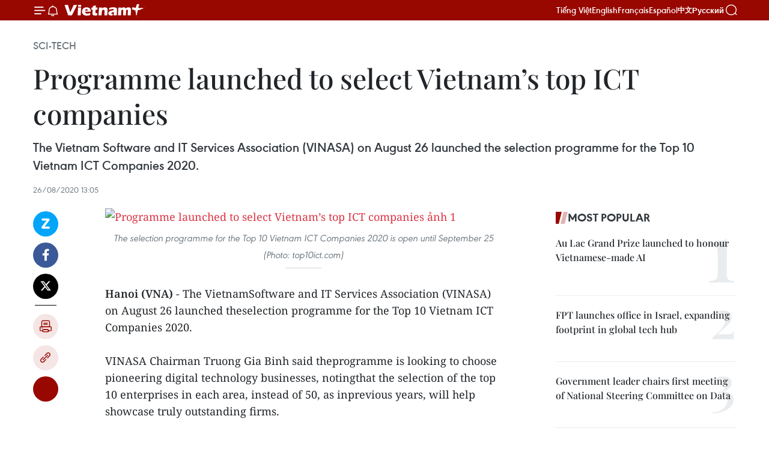

--- FILE ---
content_type: text/html;charset=utf-8
request_url: https://en.vietnamplus.vn/programme-launched-to-select-vietnams-top-ict-companies-post181933.vnp
body_size: 25346
content:
<!DOCTYPE html> <html lang="en" class="en"> <head> <title>Programme launched to select Vietnam’s top ICT companies | Vietnam+ (VietnamPlus)</title> <meta name="description" content="The Vietnam Software and IT Services Association (VINASA) on August 26 launched the selection programme for the Top 10 Vietnam ICT Companies 2020."/> <meta name="keywords" content="Vietnam Software and IT Services Association, ICT companies, digital technology businesses, Top 10 Vietnam ICT Companies 2020, Internet of Things, updated Vietnam news, Vietnamplus, Vietnam News Agency"/> <meta name="news_keywords" content="Vietnam Software and IT Services Association, ICT companies, digital technology businesses, Top 10 Vietnam ICT Companies 2020, Internet of Things, updated Vietnam news, Vietnamplus, Vietnam News Agency"/> <meta http-equiv="Content-Type" content="text/html; charset=utf-8" /> <meta http-equiv="X-UA-Compatible" content="IE=edge"/> <meta http-equiv="refresh" content="1800" /> <meta name="revisit-after" content="1 days" /> <meta name="viewport" content="width=device-width, initial-scale=1"> <meta http-equiv="content-language" content="vi" /> <meta name="format-detection" content="telephone=no"/> <meta name="format-detection" content="address=no"/> <meta name="apple-mobile-web-app-capable" content="yes"> <meta name="apple-mobile-web-app-status-bar-style" content="black"> <meta name="apple-mobile-web-app-title" content="Vietnam+ (VietnamPlus)"/> <meta name="referrer" content="no-referrer-when-downgrade"/> <link rel="shortcut icon" href="https://media.vietnamplus.vn/assets/web/styles/img/favicon.ico" type="image/x-icon" /> <link rel="preconnect" href="https://media.vietnamplus.vn"/> <link rel="dns-prefetch" href="https://media.vietnamplus.vn"/> <link rel="preconnect" href="//www.google-analytics.com" /> <link rel="preconnect" href="//www.googletagmanager.com" /> <link rel="preconnect" href="//stc.za.zaloapp.com" /> <link rel="preconnect" href="//fonts.googleapis.com" /> <link rel="preconnect" href="//pagead2.googlesyndication.com"/> <link rel="preconnect" href="//tpc.googlesyndication.com"/> <link rel="preconnect" href="//securepubads.g.doubleclick.net"/> <link rel="preconnect" href="//accounts.google.com"/> <link rel="preconnect" href="//adservice.google.com"/> <link rel="preconnect" href="//adservice.google.com.vn"/> <link rel="preconnect" href="//www.googletagservices.com"/> <link rel="preconnect" href="//partner.googleadservices.com"/> <link rel="preconnect" href="//tpc.googlesyndication.com"/> <link rel="preconnect" href="//za.zdn.vn"/> <link rel="preconnect" href="//sp.zalo.me"/> <link rel="preconnect" href="//connect.facebook.net"/> <link rel="preconnect" href="//www.facebook.com"/> <link rel="dns-prefetch" href="//www.google-analytics.com" /> <link rel="dns-prefetch" href="//www.googletagmanager.com" /> <link rel="dns-prefetch" href="//stc.za.zaloapp.com" /> <link rel="dns-prefetch" href="//fonts.googleapis.com" /> <link rel="dns-prefetch" href="//pagead2.googlesyndication.com"/> <link rel="dns-prefetch" href="//tpc.googlesyndication.com"/> <link rel="dns-prefetch" href="//securepubads.g.doubleclick.net"/> <link rel="dns-prefetch" href="//accounts.google.com"/> <link rel="dns-prefetch" href="//adservice.google.com"/> <link rel="dns-prefetch" href="//adservice.google.com.vn"/> <link rel="dns-prefetch" href="//www.googletagservices.com"/> <link rel="dns-prefetch" href="//partner.googleadservices.com"/> <link rel="dns-prefetch" href="//tpc.googlesyndication.com"/> <link rel="dns-prefetch" href="//za.zdn.vn"/> <link rel="dns-prefetch" href="//sp.zalo.me"/> <link rel="dns-prefetch" href="//connect.facebook.net"/> <link rel="dns-prefetch" href="//www.facebook.com"/> <link rel="dns-prefetch" href="//graph.facebook.com"/> <link rel="dns-prefetch" href="//static.xx.fbcdn.net"/> <link rel="dns-prefetch" href="//staticxx.facebook.com"/> <script> var cmsConfig = { domainDesktop: 'https://en.vietnamplus.vn', domainMobile: 'https://en.vietnamplus.vn', domainApi: 'https://en-api.vietnamplus.vn', domainStatic: 'https://media.vietnamplus.vn', domainLog: 'https://en-log.vietnamplus.vn', googleAnalytics: 'G\-ZF59SL1YG8', siteId: 0, pageType: 1, objectId: 181933, adsZone: 213, allowAds: true, adsLazy: true, antiAdblock: true, }; if (window.location.protocol !== 'https:' && window.location.hostname.indexOf('vietnamplus.vn') !== -1) { window.location = 'https://' + window.location.hostname + window.location.pathname + window.location.hash; } var USER_AGENT=window.navigator&&(window.navigator.userAgent||window.navigator.vendor)||window.opera||"",IS_MOBILE=/Android|webOS|iPhone|iPod|BlackBerry|Windows Phone|IEMobile|Mobile Safari|Opera Mini/i.test(USER_AGENT),IS_REDIRECT=!1;function setCookie(e,o,i){var n=new Date,i=(n.setTime(n.getTime()+24*i*60*60*1e3),"expires="+n.toUTCString());document.cookie=e+"="+o+"; "+i+";path=/;"}function getCookie(e){var o=document.cookie.indexOf(e+"="),i=o+e.length+1;return!o&&e!==document.cookie.substring(0,e.length)||-1===o?null:(-1===(e=document.cookie.indexOf(";",i))&&(e=document.cookie.length),unescape(document.cookie.substring(i,e)))}IS_MOBILE&&getCookie("isDesktop")&&(setCookie("isDesktop",1,-1),window.location=window.location.pathname.replace(".amp", ".vnp")+window.location.search,IS_REDIRECT=!0); </script> <script> if(USER_AGENT && USER_AGENT.indexOf("facebot") <= 0 && USER_AGENT.indexOf("facebookexternalhit") <= 0) { var query = ''; var hash = ''; if (window.location.search) query = window.location.search; if (window.location.hash) hash = window.location.hash; var canonicalUrl = 'https://en.vietnamplus.vn/programme-launched-to-select-vietnams-top-ict-companies-post181933.vnp' + query + hash ; var curUrl = decodeURIComponent(window.location.href); if(!location.port && canonicalUrl.startsWith("http") && curUrl != canonicalUrl){ window.location.replace(canonicalUrl); } } </script> <meta property="fb:pages" content="120834779440" /> <meta property="fb:app_id" content="1960985707489919" /> <meta name="author" content="Vietnam+ (VietnamPlus)" /> <meta name="copyright" content="Copyright © 2026 by Vietnam+ (VietnamPlus)" /> <meta name="RATING" content="GENERAL" /> <meta name="GENERATOR" content="Vietnam+ (VietnamPlus)" /> <meta content="Vietnam+ (VietnamPlus)" itemprop="sourceOrganization" name="source"/> <meta content="news" itemprop="genre" name="medium"/> <meta name="robots" content="noarchive, max-image-preview:large, index, follow" /> <meta name="GOOGLEBOT" content="noarchive, max-image-preview:large, index, follow" /> <link rel="canonical" href="https://en.vietnamplus.vn/programme-launched-to-select-vietnams-top-ict-companies-post181933.vnp" /> <meta property="og:site_name" content="Vietnam+ (VietnamPlus)"/> <meta property="og:rich_attachment" content="true"/> <meta property="og:type" content="article"/> <meta property="og:url" content="https://en.vietnamplus.vn/programme-launched-to-select-vietnams-top-ict-companies-post181933.vnp"/> <meta property="og:image" content="https://mediaen.vietnamplus.vn/images/f579a678cf9e90879541752073c26005a159b72427c31fb6e6b4d3719fc6f49f7cd3553c506ff21a11ea1314a50eebc62f629c1e77021486211fc2622abd788f44d9cd0281ba9fa71a10886f46ede0da5bb031c6870cd29fe91bfef9fca7c0c7/Top_10_Vietnam_ICT_Companies_2020.png.webp"/> <meta property="og:image:width" content="1200"/> <meta property="og:image:height" content="630"/> <meta property="og:title" content="Programme launched to select Vietnam’s top ICT companies"/> <meta property="og:description" content="The Vietnam Software and IT Services Association (VINASA) on August 26 launched the selection programme for the Top 10 Vietnam ICT Companies 2020."/> <meta name="twitter:card" value="summary"/> <meta name="twitter:url" content="https://en.vietnamplus.vn/programme-launched-to-select-vietnams-top-ict-companies-post181933.vnp"/> <meta name="twitter:title" content="Programme launched to select Vietnam’s top ICT companies"/> <meta name="twitter:description" content="The Vietnam Software and IT Services Association (VINASA) on August 26 launched the selection programme for the Top 10 Vietnam ICT Companies 2020."/> <meta name="twitter:image" content="https://mediaen.vietnamplus.vn/images/f579a678cf9e90879541752073c26005a159b72427c31fb6e6b4d3719fc6f49f7cd3553c506ff21a11ea1314a50eebc62f629c1e77021486211fc2622abd788f44d9cd0281ba9fa71a10886f46ede0da5bb031c6870cd29fe91bfef9fca7c0c7/Top_10_Vietnam_ICT_Companies_2020.png.webp"/> <meta name="twitter:site" content="@Vietnam+ (VietnamPlus)"/> <meta name="twitter:creator" content="@Vietnam+ (VietnamPlus)"/> <meta property="article:publisher" content="https://www.facebook.com/VietnamPlus" /> <meta property="article:tag" content="Vietnam Software and IT Services Association, ICT companies, digital technology businesses, Top 10 Vietnam ICT Companies 2020, Internet of Things, updated Vietnam news, Vietnamplus, Vietnam News Agency"/> <meta property="article:section" content="Sci-Tech,Business" /> <meta property="article:published_time" content="2020-08-26T20:05:00+07:00"/> <meta property="article:modified_time" content="2020-08-26T20:18:23+07:00"/> <script type="application/ld+json"> { "@context": "http://schema.org", "@type": "Organization", "name": "Vietnam+ (VietnamPlus)", "url": "https://en.vietnamplus.vn", "logo": "https://media.vietnamplus.vn/assets/web/styles/img/logo.png", "foundingDate": "2008", "founders": [ { "@type": "Person", "name": "Thông tấn xã Việt Nam (TTXVN)" } ], "address": [ { "@type": "PostalAddress", "streetAddress": "Số 05 Lý Thường Kiệt - Hà Nội - Việt Nam", "addressLocality": "Hà Nội City", "addressRegion": "Northeast", "postalCode": "100000", "addressCountry": "VNM" } ], "contactPoint": [ { "@type": "ContactPoint", "telephone": "+84-243-941-1349", "contactType": "customer service" }, { "@type": "ContactPoint", "telephone": "+84-243-941-1348", "contactType": "customer service" } ], "sameAs": [ "https://www.facebook.com/VietnamPlus", "https://www.tiktok.com/@vietnamplus", "https://twitter.com/vietnamplus", "https://www.youtube.com/c/BaoVietnamPlus" ] } </script> <script type="application/ld+json"> { "@context" : "https://schema.org", "@type" : "WebSite", "name": "Vietnam+ (VietnamPlus)", "url": "https://en.vietnamplus.vn", "alternateName" : "Báo điện tử VIETNAMPLUS, Cơ quan của Thông tấn xã Việt Nam (TTXVN)", "potentialAction": { "@type": "SearchAction", "target": { "@type": "EntryPoint", "urlTemplate": "https://en.vietnamplus.vn/search/?q={search_term_string}" }, "query-input": "required name=search_term_string" } } </script> <script type="application/ld+json"> { "@context":"http://schema.org", "@type":"BreadcrumbList", "itemListElement":[ { "@type":"ListItem", "position":1, "item":{ "@id":"https://en.vietnamplus.vn/sci-tech/", "name":"Sci-Tech" } } ] } </script> <script type="application/ld+json"> { "@context": "http://schema.org", "@type": "NewsArticle", "mainEntityOfPage":{ "@type":"WebPage", "@id":"https://en.vietnamplus.vn/programme-launched-to-select-vietnams-top-ict-companies-post181933.vnp" }, "headline": "Programme launched to select Vietnam’s top ICT companies", "description": "The Vietnam Software and IT Services Association (VINASA) on August 26 launched the selection programme for the Top 10 Vietnam ICT Companies 2020.", "image": { "@type": "ImageObject", "url": "https://mediaen.vietnamplus.vn/images/f579a678cf9e90879541752073c26005a159b72427c31fb6e6b4d3719fc6f49f7cd3553c506ff21a11ea1314a50eebc62f629c1e77021486211fc2622abd788f44d9cd0281ba9fa71a10886f46ede0da5bb031c6870cd29fe91bfef9fca7c0c7/Top_10_Vietnam_ICT_Companies_2020.png.webp", "width" : 1200, "height" : 675 }, "datePublished": "2020-08-26T20:05:00+07:00", "dateModified": "2020-08-26T20:18:23+07:00", "author": { "@type": "Person", "name": "" }, "publisher": { "@type": "Organization", "name": "Vietnam+ (VietnamPlus)", "logo": { "@type": "ImageObject", "url": "https://media.vietnamplus.vn/assets/web/styles/img/logo.png" } } } </script> <link rel="preload" href="https://media.vietnamplus.vn/assets/web/styles/css/main.min-1.0.15.css" as="style"> <link rel="preload" href="https://media.vietnamplus.vn/assets/web/js/main.min-1.0.33.js" as="script"> <link rel="preload" href="https://media.vietnamplus.vn/assets/web/js/detail.min-1.0.15.js" as="script"> <link rel="preload" href="https://common.mcms.one/assets/styles/css/vietnamplus-1.0.0.css" as="style"> <link rel="stylesheet" href="https://common.mcms.one/assets/styles/css/vietnamplus-1.0.0.css"> <link id="cms-style" rel="stylesheet" href="https://media.vietnamplus.vn/assets/web/styles/css/main.min-1.0.15.css"> <style>.infographic-page { overflow-x: hidden;
}</style> <script type="text/javascript"> var _metaOgUrl = 'https://en.vietnamplus.vn/programme-launched-to-select-vietnams-top-ict-companies-post181933.vnp'; var page_title = document.title; var tracked_url = window.location.pathname + window.location.search + window.location.hash; var cate_path = 'sci-tech'; if (cate_path.length > 0) { tracked_url = "/" + cate_path + tracked_url; } </script> <script async="" src="https://www.googletagmanager.com/gtag/js?id=G-ZF59SL1YG8"></script> <script> window.dataLayer = window.dataLayer || []; function gtag(){dataLayer.push(arguments);} gtag('js', new Date()); gtag('config', 'G-ZF59SL1YG8', {page_path: tracked_url}); </script> <script>window.dataLayer = window.dataLayer || [];dataLayer.push({'pageCategory': '/sci\-tech'});</script> <script> window.dataLayer = window.dataLayer || []; dataLayer.push({ 'event': 'Pageview', 'articleId': '181933', 'articleTitle': 'Programme launched to select Vietnam’s top ICT companies', 'articleCategory': 'Sci-Tech,Business', 'articleAlowAds': true, 'articleType': 'detail', 'articleTags': 'Vietnam Software and IT Services Association, ICT companies, digital technology businesses, Top 10 Vietnam ICT Companies 2020, Internet of Things, updated Vietnam news, Vietnamplus, Vietnam News Agency', 'articlePublishDate': '2020-08-26T20:05:00+07:00', 'articleThumbnail': 'https://mediaen.vietnamplus.vn/images/f579a678cf9e90879541752073c26005a159b72427c31fb6e6b4d3719fc6f49f7cd3553c506ff21a11ea1314a50eebc62f629c1e77021486211fc2622abd788f44d9cd0281ba9fa71a10886f46ede0da5bb031c6870cd29fe91bfef9fca7c0c7/Top_10_Vietnam_ICT_Companies_2020.png.webp', 'articleShortUrl': 'https://en.vietnamplus.vn/programme-launched-to-select-vietnams-top-ict-companies-post181933.vnp', 'articleFullUrl': 'https://en.vietnamplus.vn/programme-launched-to-select-vietnams-top-ict-companies-post181933.vnp', }); </script> <script type='text/javascript'> gtag('event', 'article_page',{ 'articleId': '181933', 'articleTitle': 'Programme launched to select Vietnam’s top ICT companies', 'articleCategory': 'Sci-Tech,Business', 'articleAlowAds': true, 'articleType': 'detail', 'articleTags': 'Vietnam Software and IT Services Association, ICT companies, digital technology businesses, Top 10 Vietnam ICT Companies 2020, Internet of Things, updated Vietnam news, Vietnamplus, Vietnam News Agency', 'articlePublishDate': '2020-08-26T20:05:00+07:00', 'articleThumbnail': 'https://mediaen.vietnamplus.vn/images/f579a678cf9e90879541752073c26005a159b72427c31fb6e6b4d3719fc6f49f7cd3553c506ff21a11ea1314a50eebc62f629c1e77021486211fc2622abd788f44d9cd0281ba9fa71a10886f46ede0da5bb031c6870cd29fe91bfef9fca7c0c7/Top_10_Vietnam_ICT_Companies_2020.png.webp', 'articleShortUrl': 'https://en.vietnamplus.vn/programme-launched-to-select-vietnams-top-ict-companies-post181933.vnp', 'articleFullUrl': 'https://en.vietnamplus.vn/programme-launched-to-select-vietnams-top-ict-companies-post181933.vnp', }); </script> <script>(function(w,d,s,l,i){w[l]=w[l]||[];w[l].push({'gtm.start': new Date().getTime(),event:'gtm.js'});var f=d.getElementsByTagName(s)[0], j=d.createElement(s),dl=l!='dataLayer'?'&l='+l:'';j.async=true;j.src= 'https://www.googletagmanager.com/gtm.js?id='+i+dl;f.parentNode.insertBefore(j,f); })(window,document,'script','dataLayer','GTM-5WM58F3N');</script> <script type="text/javascript"> !function(){"use strict";function e(e){var t=!(arguments.length>1&&void 0!==arguments[1])||arguments[1],c=document.createElement("script");c.src=e,t?c.type="module":(c.async=!0,c.type="text/javascript",c.setAttribute("nomodule",""));var n=document.getElementsByTagName("script")[0];n.parentNode.insertBefore(c,n)}!function(t,c){!function(t,c,n){var a,o,r;n.accountId=c,null!==(a=t.marfeel)&&void 0!==a||(t.marfeel={}),null!==(o=(r=t.marfeel).cmd)&&void 0!==o||(r.cmd=[]),t.marfeel.config=n;var i="https://sdk.mrf.io/statics";e("".concat(i,"/marfeel-sdk.js?id=").concat(c),!0),e("".concat(i,"/marfeel-sdk.es5.js?id=").concat(c),!1)}(t,c,arguments.length>2&&void 0!==arguments[2]?arguments[2]:{})}(window,2272,{} )}(); </script> <script async src="https://sp.zalo.me/plugins/sdk.js"></script> </head> <body class="detail-page"> <div id="sdaWeb_SdaMasthead" class="rennab rennab-top" data-platform="1" data-position="Web_SdaMasthead"> </div> <header class=" site-header"> <div class="sticky"> <div class="container"> <i class="ic-menu"></i> <i class="ic-bell"></i> <div id="header-news" class="pick-news hidden" data-source="header-latest-news"></div> <a class="small-logo" href="/" title="Vietnam+ (VietnamPlus)">Vietnam+ (VietnamPlus)</a> <ul class="menu"> <li> <a href="https://www.vietnamplus.vn" title="Tiếng Việt" target="_blank">Tiếng Việt</a> </li> <li> <a href="https://en.vietnamplus.vn" title="English" target="_blank" rel="nofollow">English</a> </li> <li> <a href="https://fr.vietnamplus.vn" title="Français" target="_blank" rel="nofollow">Français</a> </li> <li> <a href="https://es.vietnamplus.vn" title="Español" target="_blank" rel="nofollow">Español</a> </li> <li> <a href="https://zh.vietnamplus.vn" title="中文" target="_blank" rel="nofollow">中文</a> </li> <li> <a href="https://ru.vietnamplus.vn" title="Русский" target="_blank" rel="nofollow">Русский</a> </li> </ul> <div class="search-wrapper"> <i class="ic-search"></i> <input type="text" class="search txtsearch" placeholder="Keyword"> </div> </div> </div> </header> <div class="site-body"> <div id="sdaWeb_SdaBackground" class="rennab " data-platform="1" data-position="Web_SdaBackground"> </div> <div class="container"> <div class="breadcrumb breadcrumb-detail"> <h2 class="main"> <a href="https://en.vietnamplus.vn/sci-tech/" title="Sci-Tech" class="active">Sci-Tech</a> </h2> </div> <div id="sdaWeb_SdaTop" class="rennab " data-platform="1" data-position="Web_SdaTop"> </div> <div class="article"> <h1 class="article__title cms-title "> Programme launched to select Vietnam’s top ICT companies </h1> <div class="article__sapo cms-desc"> The Vietnam Software and IT Services Association (VINASA) on August 26 launched the selection programme for the Top 10 Vietnam ICT Companies 2020. </div> <div id="sdaWeb_SdaArticleAfterSapo" class="rennab " data-platform="1" data-position="Web_SdaArticleAfterSapo"> </div> <div class="article__meta"> <time class="time" datetime="2020-08-26T20:05:00+07:00" data-time="1598447100" data-friendly="false">Wednesday, August 26, 2020 20:05</time> <meta class="cms-date" itemprop="datePublished" content="2020-08-26T20:05:00+07:00"> </div> <div class="col"> <div class="main-col content-col"> <div class="article__body zce-content-body cms-body" itemprop="articleBody"> <div class="social-pin sticky article__social"> <a href="javascript:void(0);" class="zl zalo-share-button" title="Zalo" data-href="https://en.vietnamplus.vn/programme-launched-to-select-vietnams-top-ict-companies-post181933.vnp" data-oaid="4486284411240520426" data-layout="1" data-color="blue" data-customize="true">Zalo</a> <a href="javascript:void(0);" class="item fb" data-href="https://en.vietnamplus.vn/programme-launched-to-select-vietnams-top-ict-companies-post181933.vnp" data-rel="facebook" title="Facebook">Facebook</a> <a href="javascript:void(0);" class="item tw" data-href="https://en.vietnamplus.vn/programme-launched-to-select-vietnams-top-ict-companies-post181933.vnp" data-rel="twitter" title="Twitter">Twitter</a> <a href="javascript:void(0);" class="bookmark sendbookmark hidden" onclick="ME.sendBookmark(this, 181933);" data-id="181933" title="Bookmark">Bookmark</a> <a href="javascript:void(0);" class="print sendprint" title="Print" data-href="/print-181933.html">Print</a> <a href="javascript:void(0);" class="item link" data-href="https://en.vietnamplus.vn/programme-launched-to-select-vietnams-top-ict-companies-post181933.vnp" data-rel="copy" title="Copy link">Copy link</a> <div id='shortenlink-container'></div> </div> <div class="ExternalClassDB3DB0B155D942D2B2B58998BE49A93C"> <div class="article-photo"> <a href="/Uploaded_EN/sxtt/2020_08_26/top_10_vietnam_ict_companies_2020.png" rel="nofollow" target="_blank"><img alt="Programme launched to select Vietnam’s top ICT companies ảnh 1" src="[data-uri]" class="lazyload cms-photo" data-large-src="https://mediaen.vietnamplus.vn/images/d0e53d05e2a66ff390ceb759790db14ec1cd3f64a7fad2a0a6e29d6a9773191add2874e2e3ec03b6a155d6f31fc8c3c3031fb77a6885f2de9013902c68c759b076fc72bac684a31fec12f3c810c55388/top_10_vietnam_ict_companies_2020.png" data-src="https://mediaen.vietnamplus.vn/images/be1816f7aba1b65b5289f203216036c59f81081a0117993e8b6819834592db00932c2740d13ae69c272f3daa6958655b9ece876b06ed10666022f847b957916d2689d0c39301e577164bdebec03e95d1/top_10_vietnam_ict_companies_2020.png" title="Programme launched to select Vietnam’s top ICT companies ảnh 1"></a><span>The selection programme&nbsp;for the Top 10 Vietnam ICT Companies 2020 is open until September 25 (Photo: top10ict.com)</span> </div> <br><strong>Hanoi (VNA) </strong>- The VietnamSoftware and IT Services Association (VINASA) on August 26 launched theselection programme for the Top 10 Vietnam ICT Companies 2020. <br> <br> VINASA Chairman Truong Gia Binh said theprogramme is looking to choose pioneering digital technology businesses, notingthat the selection of the top 10 enterprises in each area, instead of 50, as inprevious years, will help showcase truly outstanding firms. <br> <br> There are 15 categories, including software andIT service exporters, business process outsourcing companies, fintechbusinesses, e-Government solutions providers, start-ups, digital contentcompanies, and those with products using artificial intelligence and the Internetof Things. <br> <br> To be subject to evaluation by experts and ITcorrespondents, entrants should be enterprises that have operated for at leastthree years and earned at least 1 million USD in revenue. They can vie for theTop 10 title in different categories. <br> <br> Held annually since 2014, the programme is open untilSeptember 25. The Top 10 Vietnam ICT Companies 2020 is set to be named inNovember. <br> <br> More details can be found at<a href="http://top10ict.com/" rel="nofollow" target="_blank">http://top10ict.com</a>./.
</div> <div class="article__source"> <div class="source"> <span class="name">VNA</span> </div> </div> <div id="sdaWeb_SdaArticleAfterBody" class="rennab " data-platform="1" data-position="Web_SdaArticleAfterBody"> </div> </div> <div class="article__tag"> <a class="active" href="https://en.vietnamplus.vn/tag/vietnam-software-and-it-services-association-tag48227.vnp" title="Vietnam Software and IT Services Association">#Vietnam Software and IT Services Association</a> <a class="active" href="https://en.vietnamplus.vn/tag.vnp?q=ICT companies" title="ICT companies">#ICT companies</a> <a class="" href="https://en.vietnamplus.vn/tag.vnp?q=digital technology businesses" title="digital technology businesses">#digital technology businesses</a> <a class="" href="https://en.vietnamplus.vn/tag.vnp?q=Top 10 Vietnam ICT Companies 2020" title="Top 10 Vietnam ICT Companies 2020">#Top 10 Vietnam ICT Companies 2020</a> <a class="" href="https://en.vietnamplus.vn/tag/internet-of-things-tag9099.vnp" title="Internet of Things">#Internet of Things</a> <a class="" href="https://en.vietnamplus.vn/tag/updated-vietnam-news-tag68.vnp" title="updated Vietnam news">#updated Vietnam news</a> <a class="" href="https://en.vietnamplus.vn/tag/vietnamplus-tag3.vnp" title="Vietnamplus">#Vietnamplus</a> <a class="" href="https://en.vietnamplus.vn/tag/vietnam-news-agency-tag2.vnp" title="Vietnam News Agency">#Vietnam News Agency</a> </div> <div id="sdaWeb_SdaArticleAfterTag" class="rennab " data-platform="1" data-position="Web_SdaArticleAfterTag"> </div> <div class="wrap-social"> <div class="social-pin article__social"> <a href="javascript:void(0);" class="zl zalo-share-button" title="Zalo" data-href="https://en.vietnamplus.vn/programme-launched-to-select-vietnams-top-ict-companies-post181933.vnp" data-oaid="4486284411240520426" data-layout="1" data-color="blue" data-customize="true">Zalo</a> <a href="javascript:void(0);" class="item fb" data-href="https://en.vietnamplus.vn/programme-launched-to-select-vietnams-top-ict-companies-post181933.vnp" data-rel="facebook" title="Facebook">Facebook</a> <a href="javascript:void(0);" class="item tw" data-href="https://en.vietnamplus.vn/programme-launched-to-select-vietnams-top-ict-companies-post181933.vnp" data-rel="twitter" title="Twitter">Twitter</a> <a href="javascript:void(0);" class="bookmark sendbookmark hidden" onclick="ME.sendBookmark(this, 181933);" data-id="181933" title="Bookmark">Bookmark</a> <a href="javascript:void(0);" class="print sendprint" title="Print" data-href="/print-181933.html">Print</a> <a href="javascript:void(0);" class="item link" data-href="https://en.vietnamplus.vn/programme-launched-to-select-vietnams-top-ict-companies-post181933.vnp" data-rel="copy" title="Copy link">Copy link</a> <div id='shortenlink-container'></div> </div> <a href="https://news.google.com/publications/CAAqBwgKMN-18wowlLWFAw?hl=vi&gl=VN&ceid=VN%3Avi" class="google-news" target="_blank" title="Google News">Follow VietnamPlus</a> </div> <div id="sdaWeb_SdaArticleAfterBody1" class="rennab " data-platform="1" data-position="Web_SdaArticleAfterBody1"> </div> <div id="sdaWeb_SdaArticleAfterBody2" class="rennab " data-platform="1" data-position="Web_SdaArticleAfterBody2"> </div> <div class="box-related-news"> <h3 class="box-heading"> <span class="title">Related News</span> </h3> <div class="box-content" data-source="related-news"> <article class="story"> <figure class="story__thumb"> <a class="cms-link" href="https://en.vietnamplus.vn/ict-firms-report-revenue-reduction-of-up-to-90-percent-post173033.vnp" title="ICT firms report revenue reduction of up to 90 percent"> <img class="lazyload" src="[data-uri]" data-src="https://mediaen.vietnamplus.vn/images/9319dea850fa01a58eeade80b2305b43295c42738460f5b374898882787d466621a91ba5a0243438931f13c20027bf0179bcf9faf4a4af87156edc3933638f0f/ICT.jpg.webp" data-srcset="https://mediaen.vietnamplus.vn/images/9319dea850fa01a58eeade80b2305b43295c42738460f5b374898882787d466621a91ba5a0243438931f13c20027bf0179bcf9faf4a4af87156edc3933638f0f/ICT.jpg.webp 1x, https://mediaen.vietnamplus.vn/images/96ce4c3abba2f1be0420300cd1a89774295c42738460f5b374898882787d466621a91ba5a0243438931f13c20027bf0179bcf9faf4a4af87156edc3933638f0f/ICT.jpg.webp 2x" alt="ICT firms report revenue reduction of up to 90 percent"> <noscript><img src="https://mediaen.vietnamplus.vn/images/9319dea850fa01a58eeade80b2305b43295c42738460f5b374898882787d466621a91ba5a0243438931f13c20027bf0179bcf9faf4a4af87156edc3933638f0f/ICT.jpg.webp" srcset="https://mediaen.vietnamplus.vn/images/9319dea850fa01a58eeade80b2305b43295c42738460f5b374898882787d466621a91ba5a0243438931f13c20027bf0179bcf9faf4a4af87156edc3933638f0f/ICT.jpg.webp 1x, https://mediaen.vietnamplus.vn/images/96ce4c3abba2f1be0420300cd1a89774295c42738460f5b374898882787d466621a91ba5a0243438931f13c20027bf0179bcf9faf4a4af87156edc3933638f0f/ICT.jpg.webp 2x" alt="ICT firms report revenue reduction of up to 90 percent" class="image-fallback"></noscript> </a> </figure> <h2 class="story__heading" data-tracking="173033"> <a class=" cms-link" href="https://en.vietnamplus.vn/ict-firms-report-revenue-reduction-of-up-to-90-percent-post173033.vnp" title="ICT firms report revenue reduction of up to 90 percent"> ICT firms report revenue reduction of up to 90 percent </a> </h2> <time class="time" datetime="2020-05-09T15:00:00+07:00" data-time="1589011200"> 09/05/2020 15:00 </time> <div class="story__summary story__shorten"> Revenue of information, communication and technology (ICT) firms was estimated to have fallen by 30-90 percent in the first quarter of the year due to the COVID-19 pandemic. </div> </article> <article class="story"> <figure class="story__thumb"> <a class="cms-link" href="https://en.vietnamplus.vn/digital-economy-hoped-to-make-up-20-percent-of-gdp-by-2025-post174376.vnp" title="Digital economy hoped to make up 20 percent of GDP by 2025"> <img class="lazyload" src="[data-uri]" data-src="https://mediaen.vietnamplus.vn/images/9319dea850fa01a58eeade80b2305b43295c42738460f5b374898882787d4666a06ca01a186533b3edca43e280f5257aa14cfcf91c6fc3fc7a2cffb8e213bae1c83683253540c57329a013fb9a64857530116700e000fe3ddc5f5058dbf64d4c/national_digital_transformation_programme.jpg.webp" data-srcset="https://mediaen.vietnamplus.vn/images/9319dea850fa01a58eeade80b2305b43295c42738460f5b374898882787d4666a06ca01a186533b3edca43e280f5257aa14cfcf91c6fc3fc7a2cffb8e213bae1c83683253540c57329a013fb9a64857530116700e000fe3ddc5f5058dbf64d4c/national_digital_transformation_programme.jpg.webp 1x, https://mediaen.vietnamplus.vn/images/96ce4c3abba2f1be0420300cd1a89774295c42738460f5b374898882787d4666a06ca01a186533b3edca43e280f5257aa14cfcf91c6fc3fc7a2cffb8e213bae1c83683253540c57329a013fb9a64857530116700e000fe3ddc5f5058dbf64d4c/national_digital_transformation_programme.jpg.webp 2x" alt="Digital economy hoped to make up 20 percent of GDP by 2025"> <noscript><img src="https://mediaen.vietnamplus.vn/images/9319dea850fa01a58eeade80b2305b43295c42738460f5b374898882787d4666a06ca01a186533b3edca43e280f5257aa14cfcf91c6fc3fc7a2cffb8e213bae1c83683253540c57329a013fb9a64857530116700e000fe3ddc5f5058dbf64d4c/national_digital_transformation_programme.jpg.webp" srcset="https://mediaen.vietnamplus.vn/images/9319dea850fa01a58eeade80b2305b43295c42738460f5b374898882787d4666a06ca01a186533b3edca43e280f5257aa14cfcf91c6fc3fc7a2cffb8e213bae1c83683253540c57329a013fb9a64857530116700e000fe3ddc5f5058dbf64d4c/national_digital_transformation_programme.jpg.webp 1x, https://mediaen.vietnamplus.vn/images/96ce4c3abba2f1be0420300cd1a89774295c42738460f5b374898882787d4666a06ca01a186533b3edca43e280f5257aa14cfcf91c6fc3fc7a2cffb8e213bae1c83683253540c57329a013fb9a64857530116700e000fe3ddc5f5058dbf64d4c/national_digital_transformation_programme.jpg.webp 2x" alt="Digital economy hoped to make up 20 percent of GDP by 2025" class="image-fallback"></noscript> </a> </figure> <h2 class="story__heading" data-tracking="174376"> <a class=" cms-link" href="https://en.vietnamplus.vn/digital-economy-hoped-to-make-up-20-percent-of-gdp-by-2025-post174376.vnp" title="Digital economy hoped to make up 20 percent of GDP by 2025"> Digital economy hoped to make up 20 percent of GDP by 2025 </a> </h2> <time class="time" datetime="2020-06-04T16:04:00+07:00" data-time="1591261440"> 04/06/2020 16:04 </time> <div class="story__summary story__shorten"> Prime Minister Nguyen Xuan Phuc on June 3 signed off on the national digital transformation programme until 2025 with a vision to 2030, which targets the digital economy contributing 20 percent of Vietnam’s GDP over the course of the next five years. </div> </article> <article class="story"> <figure class="story__thumb"> <a class="cms-link" href="https://en.vietnamplus.vn/recruitment-demand-in-it-industry-quadruples-post174597.vnp" title="Recruitment demand in IT industry quadruples"> <img class="lazyload" src="[data-uri]" data-src="https://mediaen.vietnamplus.vn/images/9319dea850fa01a58eeade80b2305b43295c42738460f5b374898882787d46669f0757f8cdb9d17d1e317665479e1867f4bff17042b5d679b8c577e59a81054725e59e9719fb9e64637b63624045130f526fbd24011ae45b2ef912f4252e5e96/Recruitment_demand_in_IT_industry.jpg.webp" data-srcset="https://mediaen.vietnamplus.vn/images/9319dea850fa01a58eeade80b2305b43295c42738460f5b374898882787d46669f0757f8cdb9d17d1e317665479e1867f4bff17042b5d679b8c577e59a81054725e59e9719fb9e64637b63624045130f526fbd24011ae45b2ef912f4252e5e96/Recruitment_demand_in_IT_industry.jpg.webp 1x, https://mediaen.vietnamplus.vn/images/96ce4c3abba2f1be0420300cd1a89774295c42738460f5b374898882787d46669f0757f8cdb9d17d1e317665479e1867f4bff17042b5d679b8c577e59a81054725e59e9719fb9e64637b63624045130f526fbd24011ae45b2ef912f4252e5e96/Recruitment_demand_in_IT_industry.jpg.webp 2x" alt="Recruitment demand in IT industry quadruples"> <noscript><img src="https://mediaen.vietnamplus.vn/images/9319dea850fa01a58eeade80b2305b43295c42738460f5b374898882787d46669f0757f8cdb9d17d1e317665479e1867f4bff17042b5d679b8c577e59a81054725e59e9719fb9e64637b63624045130f526fbd24011ae45b2ef912f4252e5e96/Recruitment_demand_in_IT_industry.jpg.webp" srcset="https://mediaen.vietnamplus.vn/images/9319dea850fa01a58eeade80b2305b43295c42738460f5b374898882787d46669f0757f8cdb9d17d1e317665479e1867f4bff17042b5d679b8c577e59a81054725e59e9719fb9e64637b63624045130f526fbd24011ae45b2ef912f4252e5e96/Recruitment_demand_in_IT_industry.jpg.webp 1x, https://mediaen.vietnamplus.vn/images/96ce4c3abba2f1be0420300cd1a89774295c42738460f5b374898882787d46669f0757f8cdb9d17d1e317665479e1867f4bff17042b5d679b8c577e59a81054725e59e9719fb9e64637b63624045130f526fbd24011ae45b2ef912f4252e5e96/Recruitment_demand_in_IT_industry.jpg.webp 2x" alt="Recruitment demand in IT industry quadruples" class="image-fallback"></noscript> </a> </figure> <h2 class="story__heading" data-tracking="174597"> <a class=" cms-link" href="https://en.vietnamplus.vn/recruitment-demand-in-it-industry-quadruples-post174597.vnp" title="Recruitment demand in IT industry quadruples"> Recruitment demand in IT industry quadruples </a> </h2> <time class="time" datetime="2020-06-09T10:29:00+07:00" data-time="1591673340"> 09/06/2020 10:29 </time> <div class="story__summary story__shorten"> The recruitment demand of the IT industry has quadrupled after a decade, according to the report “Information Technology Human Resources of the 2010s and 2020" released by VietnamWorks, a leading online recruitment website, belonging to the Navigos Group. </div> </article> <article class="story"> <figure class="story__thumb"> <a class="cms-link" href="https://en.vietnamplus.vn/digital-economy-helps-to-enhance-connectivity-in-indo-asean-oceanic-region-ambassador-post179726.vnp" title="Digital economy helps to enhance connectivity in Indo-ASEAN-Oceanic region: ambassador "> <img class="lazyload" src="[data-uri]" data-src="https://mediaen.vietnamplus.vn/images/9319dea850fa01a58eeade80b2305b43295c42738460f5b374898882787d4666d42d74a0bb22224ee1cd98288dd40d0e567b44be6d9d1798914ac7aaaa06d06e79bcf9faf4a4af87156edc3933638f0f/0408_pham_sanh_chau.jpg.webp" data-srcset="https://mediaen.vietnamplus.vn/images/9319dea850fa01a58eeade80b2305b43295c42738460f5b374898882787d4666d42d74a0bb22224ee1cd98288dd40d0e567b44be6d9d1798914ac7aaaa06d06e79bcf9faf4a4af87156edc3933638f0f/0408_pham_sanh_chau.jpg.webp 1x, https://mediaen.vietnamplus.vn/images/96ce4c3abba2f1be0420300cd1a89774295c42738460f5b374898882787d4666d42d74a0bb22224ee1cd98288dd40d0e567b44be6d9d1798914ac7aaaa06d06e79bcf9faf4a4af87156edc3933638f0f/0408_pham_sanh_chau.jpg.webp 2x" alt="Digital economy helps to enhance connectivity in Indo-ASEAN-Oceanic region: ambassador "> <noscript><img src="https://mediaen.vietnamplus.vn/images/9319dea850fa01a58eeade80b2305b43295c42738460f5b374898882787d4666d42d74a0bb22224ee1cd98288dd40d0e567b44be6d9d1798914ac7aaaa06d06e79bcf9faf4a4af87156edc3933638f0f/0408_pham_sanh_chau.jpg.webp" srcset="https://mediaen.vietnamplus.vn/images/9319dea850fa01a58eeade80b2305b43295c42738460f5b374898882787d4666d42d74a0bb22224ee1cd98288dd40d0e567b44be6d9d1798914ac7aaaa06d06e79bcf9faf4a4af87156edc3933638f0f/0408_pham_sanh_chau.jpg.webp 1x, https://mediaen.vietnamplus.vn/images/96ce4c3abba2f1be0420300cd1a89774295c42738460f5b374898882787d4666d42d74a0bb22224ee1cd98288dd40d0e567b44be6d9d1798914ac7aaaa06d06e79bcf9faf4a4af87156edc3933638f0f/0408_pham_sanh_chau.jpg.webp 2x" alt="Digital economy helps to enhance connectivity in Indo-ASEAN-Oceanic region: ambassador " class="image-fallback"></noscript> </a> </figure> <h2 class="story__heading" data-tracking="179726"> <a class=" cms-link" href="https://en.vietnamplus.vn/digital-economy-helps-to-enhance-connectivity-in-indo-asean-oceanic-region-ambassador-post179726.vnp" title="Digital economy helps to enhance connectivity in Indo-ASEAN-Oceanic region: ambassador "> Digital economy helps to enhance connectivity in Indo-ASEAN-Oceanic region: ambassador </a> </h2> <time class="time" datetime="2020-08-05T10:34:00+07:00" data-time="1596598440"> 05/08/2020 10:34 </time> <div class="story__summary story__shorten"> Vietnamese Ambassador to India Pham Sanh Chau has suggested countries push ahead with the digital economy and IT application in the administrative system in order to enhance connectivity and integration in the Indo-ASEAN-Oceanic region. </div> </article> <article class="story"> <figure class="story__thumb"> <a class="cms-link" href="https://en.vietnamplus.vn/da-nang-to-develop-digital-hub-and-regional-bio-tech-centre-post181664.vnp" title="Da Nang to develop digital hub and regional bio-tech centre"> <img class="lazyload" src="[data-uri]" data-src="https://mediaen.vietnamplus.vn/images/9319dea850fa01a58eeade80b2305b43295c42738460f5b374898882787d466600ca09e812e6152d9b01541996baeb4030116700e000fe3ddc5f5058dbf64d4c/da_nang_1.jpg.webp" data-srcset="https://mediaen.vietnamplus.vn/images/9319dea850fa01a58eeade80b2305b43295c42738460f5b374898882787d466600ca09e812e6152d9b01541996baeb4030116700e000fe3ddc5f5058dbf64d4c/da_nang_1.jpg.webp 1x, https://mediaen.vietnamplus.vn/images/96ce4c3abba2f1be0420300cd1a89774295c42738460f5b374898882787d466600ca09e812e6152d9b01541996baeb4030116700e000fe3ddc5f5058dbf64d4c/da_nang_1.jpg.webp 2x" alt="Da Nang to develop digital hub and regional bio-tech centre"> <noscript><img src="https://mediaen.vietnamplus.vn/images/9319dea850fa01a58eeade80b2305b43295c42738460f5b374898882787d466600ca09e812e6152d9b01541996baeb4030116700e000fe3ddc5f5058dbf64d4c/da_nang_1.jpg.webp" srcset="https://mediaen.vietnamplus.vn/images/9319dea850fa01a58eeade80b2305b43295c42738460f5b374898882787d466600ca09e812e6152d9b01541996baeb4030116700e000fe3ddc5f5058dbf64d4c/da_nang_1.jpg.webp 1x, https://mediaen.vietnamplus.vn/images/96ce4c3abba2f1be0420300cd1a89774295c42738460f5b374898882787d466600ca09e812e6152d9b01541996baeb4030116700e000fe3ddc5f5058dbf64d4c/da_nang_1.jpg.webp 2x" alt="Da Nang to develop digital hub and regional bio-tech centre" class="image-fallback"></noscript> </a> </figure> <h2 class="story__heading" data-tracking="181664"> <a class=" cms-link" href="https://en.vietnamplus.vn/da-nang-to-develop-digital-hub-and-regional-bio-tech-centre-post181664.vnp" title="Da Nang to develop digital hub and regional bio-tech centre"> Da Nang to develop digital hub and regional bio-tech centre </a> </h2> <time class="time" datetime="2020-08-21T15:30:00+07:00" data-time="1597998600"> 21/08/2020 15:30 </time> <div class="story__summary story__shorten"> The CMC Corporation, the second largest Information and Communications (ICT) group in Vietnam, has proposed a strategic development plan for a creative space and a digital hub in the central city of Da Nang. </div> </article> </div> </div> <div id="sdaWeb_SdaArticleAfterRelated" class="rennab " data-platform="1" data-position="Web_SdaArticleAfterRelated"> </div> <div class="timeline secondary"> <h3 class="box-heading"> <a href="https://en.vietnamplus.vn/sci-tech/" title="Sci-Tech" class="title"> See more </a> </h3> <div class="box-content content-list" data-source="recommendation-213"> <article class="story" data-id="336964"> <figure class="story__thumb"> <a class="cms-link" href="https://en.vietnamplus.vn/stem-innovation-petrovietnam-helps-cultivate-knowledge-in-technological-era-post336964.vnp" title="STEM Innovation Petrovietnam helps cultivate knowledge in technological era"> <img class="lazyload" src="[data-uri]" data-src="https://mediaen.vietnamplus.vn/images/7d1b1ad3fc9563dcff6a3a0b9636850c86d48bd99b683b23e8aefcb9dd627adb6bdc22b6fa0acadfa3b7f1d3bad44eac24c9db6656b4f060d08336f49bf024dd/ca-u-gia-y-20260129220936.png.webp" data-srcset="https://mediaen.vietnamplus.vn/images/7d1b1ad3fc9563dcff6a3a0b9636850c86d48bd99b683b23e8aefcb9dd627adb6bdc22b6fa0acadfa3b7f1d3bad44eac24c9db6656b4f060d08336f49bf024dd/ca-u-gia-y-20260129220936.png.webp 1x, https://mediaen.vietnamplus.vn/images/9208427127649c9760468496aed1bd7886d48bd99b683b23e8aefcb9dd627adb6bdc22b6fa0acadfa3b7f1d3bad44eac24c9db6656b4f060d08336f49bf024dd/ca-u-gia-y-20260129220936.png.webp 2x" alt="The robotics team from Cau Giay Secondary School, Hanoi, performs at the event (Photo: VNA)"> <noscript><img src="https://mediaen.vietnamplus.vn/images/7d1b1ad3fc9563dcff6a3a0b9636850c86d48bd99b683b23e8aefcb9dd627adb6bdc22b6fa0acadfa3b7f1d3bad44eac24c9db6656b4f060d08336f49bf024dd/ca-u-gia-y-20260129220936.png.webp" srcset="https://mediaen.vietnamplus.vn/images/7d1b1ad3fc9563dcff6a3a0b9636850c86d48bd99b683b23e8aefcb9dd627adb6bdc22b6fa0acadfa3b7f1d3bad44eac24c9db6656b4f060d08336f49bf024dd/ca-u-gia-y-20260129220936.png.webp 1x, https://mediaen.vietnamplus.vn/images/9208427127649c9760468496aed1bd7886d48bd99b683b23e8aefcb9dd627adb6bdc22b6fa0acadfa3b7f1d3bad44eac24c9db6656b4f060d08336f49bf024dd/ca-u-gia-y-20260129220936.png.webp 2x" alt="The robotics team from Cau Giay Secondary School, Hanoi, performs at the event (Photo: VNA)" class="image-fallback"></noscript> </a> </figure> <h2 class="story__heading" data-tracking="336964"> <a class=" cms-link" href="https://en.vietnamplus.vn/stem-innovation-petrovietnam-helps-cultivate-knowledge-in-technological-era-post336964.vnp" title="STEM Innovation Petrovietnam helps cultivate knowledge in technological era"> STEM Innovation Petrovietnam helps cultivate knowledge in technological era </a> </h2> <time class="time" datetime="2026-01-30T09:52:14+07:00" data-time="1769741534"> 30/01/2026 09:52 </time> <div class="story__summary story__shorten"> <p>The programme connected three sites in Hanoi, Nguyen Hue High School in Lao Cai, and Chau Thanh High School in Ho Chi Minh City, bringing together educators, students, representatives of businesses, and industry–energy engineers, and those directly supporting schools in implementing STEM (science, technology, engineering, and mathematics) education in practice.</p> </div> </article> <article class="story" data-id="336962"> <figure class="story__thumb"> <a class="cms-link" href="https://en.vietnamplus.vn/top-10-university-start-ups-in-vietnam-secure-innovation-backing-post336962.vnp" title="Top 10 university start-ups in Vietnam secure innovation backing"> <img class="lazyload" src="[data-uri]" data-src="https://mediaen.vietnamplus.vn/images/[base64]/vna-potal-top-10-start-up-tu-cac-truong-dai-hoc-viet-nam-duoc-singapore-ho-tro-cho-du-an-doi-moi-sang-tao-8561830.jpg.webp" data-srcset="https://mediaen.vietnamplus.vn/images/[base64]/vna-potal-top-10-start-up-tu-cac-truong-dai-hoc-viet-nam-duoc-singapore-ho-tro-cho-du-an-doi-moi-sang-tao-8561830.jpg.webp 1x, https://mediaen.vietnamplus.vn/images/[base64]/vna-potal-top-10-start-up-tu-cac-truong-dai-hoc-viet-nam-duoc-singapore-ho-tro-cho-du-an-doi-moi-sang-tao-8561830.jpg.webp 2x" alt="Top 10 start-ups from Vietnamese universities receive innovation support from Singapore. (Photo: VNA)"> <noscript><img src="https://mediaen.vietnamplus.vn/images/[base64]/vna-potal-top-10-start-up-tu-cac-truong-dai-hoc-viet-nam-duoc-singapore-ho-tro-cho-du-an-doi-moi-sang-tao-8561830.jpg.webp" srcset="https://mediaen.vietnamplus.vn/images/[base64]/vna-potal-top-10-start-up-tu-cac-truong-dai-hoc-viet-nam-duoc-singapore-ho-tro-cho-du-an-doi-moi-sang-tao-8561830.jpg.webp 1x, https://mediaen.vietnamplus.vn/images/[base64]/vna-potal-top-10-start-up-tu-cac-truong-dai-hoc-viet-nam-duoc-singapore-ho-tro-cho-du-an-doi-moi-sang-tao-8561830.jpg.webp 2x" alt="Top 10 start-ups from Vietnamese universities receive innovation support from Singapore. (Photo: VNA)" class="image-fallback"></noscript> </a> </figure> <h2 class="story__heading" data-tracking="336962"> <a class=" cms-link" href="https://en.vietnamplus.vn/top-10-university-start-ups-in-vietnam-secure-innovation-backing-post336962.vnp" title="Top 10 university start-ups in Vietnam secure innovation backing"> Top 10 university start-ups in Vietnam secure innovation backing </a> </h2> <time class="time" datetime="2026-01-30T09:41:26+07:00" data-time="1769740886"> 30/01/2026 09:41 </time> <div class="story__summary story__shorten"> <p>The selected projects share a strong technology-driven orientation, particularly in artificial intelligence (AI), digital solutions and advanced materials. Their innovations address large-scale, real-world issues across sectors including healthcare, education, legal services, agriculture, energy, environmental protection and public governance.</p> </div> </article> <article class="story" data-id="336902"> <figure class="story__thumb"> <a class="cms-link" href="https://longform.vietnamplus.vn/breakthroughs-under-resolution-no-57-affrim-leadership-in-digital-era-101.html" title="Breakthroughs under Resolution No. 57 affirm leadership in digital era" target="_blank"> <img class="lazyload" src="[data-uri]" data-src="https://mediaen.vietnamplus.vn/images/156eb6e2a1948681b5ec015e39b3ce4bf632717f514956c0a0f10c7a065c0c0fb3ea2d7520950358cc0e23a1c7d915b8/khanh-hoa.jpg.webp" data-srcset="https://mediaen.vietnamplus.vn/images/156eb6e2a1948681b5ec015e39b3ce4bf632717f514956c0a0f10c7a065c0c0fb3ea2d7520950358cc0e23a1c7d915b8/khanh-hoa.jpg.webp 1x, https://mediaen.vietnamplus.vn/images/6f8fc6c0201b7be6ef8c568d0acb3bd4f632717f514956c0a0f10c7a065c0c0fb3ea2d7520950358cc0e23a1c7d915b8/khanh-hoa.jpg.webp 2x" alt="Khanh Hoa province is accelerating digital transformation in tandem with building a smart city. (Photo: VNA)"> <noscript><img src="https://mediaen.vietnamplus.vn/images/156eb6e2a1948681b5ec015e39b3ce4bf632717f514956c0a0f10c7a065c0c0fb3ea2d7520950358cc0e23a1c7d915b8/khanh-hoa.jpg.webp" srcset="https://mediaen.vietnamplus.vn/images/156eb6e2a1948681b5ec015e39b3ce4bf632717f514956c0a0f10c7a065c0c0fb3ea2d7520950358cc0e23a1c7d915b8/khanh-hoa.jpg.webp 1x, https://mediaen.vietnamplus.vn/images/6f8fc6c0201b7be6ef8c568d0acb3bd4f632717f514956c0a0f10c7a065c0c0fb3ea2d7520950358cc0e23a1c7d915b8/khanh-hoa.jpg.webp 2x" alt="Khanh Hoa province is accelerating digital transformation in tandem with building a smart city. (Photo: VNA)" class="image-fallback"></noscript> </a> </figure> <h2 class="story__heading" data-tracking="336902"> <a class=" cms-link" href="https://longform.vietnamplus.vn/breakthroughs-under-resolution-no-57-affrim-leadership-in-digital-era-101.html" title="Breakthroughs under Resolution No. 57 affirm leadership in digital era" target="_blank"> Breakthroughs under Resolution No. 57 affirm leadership in digital era </a> </h2> <time class="time" datetime="2026-01-30T08:31:00+07:00" data-time="1769736660"> 30/01/2026 08:31 </time> <div class="story__summary story__shorten"> <p>After one year of implementing the Politburo’s Resolution No. 57-NQ/TW on breakthroughs in science, technology, innovation, and national digital transformation, numerous digital models and knowledge-based initiatives have been rolled out, bringing digital transformation to communities and contributing to the fulfilment of socio-economic development targets.</p> </div> </article> <article class="story" data-id="336702"> <figure class="story__thumb"> <a class="cms-link" href="https://en.vietnamplus.vn/resolution-57-vinh-long-makes-clear-shift-in-green-agriculture-development-post336702.vnp" title="Resolution 57: Vinh Long makes clear shift in green agriculture development"> <img class="lazyload" src="[data-uri]" data-src="https://mediaen.vietnamplus.vn/images/7d1b1ad3fc9563dcff6a3a0b9636850c1463897eb29b55995d4ab15828d4c643a1c4f705752cc4e22850a582e58cd24e89c21a7d5c1929b12f13537591b3c06f/vinh-long-nq57-25012026-07.jpg.webp" data-srcset="https://mediaen.vietnamplus.vn/images/7d1b1ad3fc9563dcff6a3a0b9636850c1463897eb29b55995d4ab15828d4c643a1c4f705752cc4e22850a582e58cd24e89c21a7d5c1929b12f13537591b3c06f/vinh-long-nq57-25012026-07.jpg.webp 1x, https://mediaen.vietnamplus.vn/images/9208427127649c9760468496aed1bd781463897eb29b55995d4ab15828d4c643a1c4f705752cc4e22850a582e58cd24e89c21a7d5c1929b12f13537591b3c06f/vinh-long-nq57-25012026-07.jpg.webp 2x" alt="An in-field irrigation canal supplying water for the Cau Tre rice fields in Tieu Can commune is quipped with a water environment monitoring system managed via smartphones. (Photo: VNA)"> <noscript><img src="https://mediaen.vietnamplus.vn/images/7d1b1ad3fc9563dcff6a3a0b9636850c1463897eb29b55995d4ab15828d4c643a1c4f705752cc4e22850a582e58cd24e89c21a7d5c1929b12f13537591b3c06f/vinh-long-nq57-25012026-07.jpg.webp" srcset="https://mediaen.vietnamplus.vn/images/7d1b1ad3fc9563dcff6a3a0b9636850c1463897eb29b55995d4ab15828d4c643a1c4f705752cc4e22850a582e58cd24e89c21a7d5c1929b12f13537591b3c06f/vinh-long-nq57-25012026-07.jpg.webp 1x, https://mediaen.vietnamplus.vn/images/9208427127649c9760468496aed1bd781463897eb29b55995d4ab15828d4c643a1c4f705752cc4e22850a582e58cd24e89c21a7d5c1929b12f13537591b3c06f/vinh-long-nq57-25012026-07.jpg.webp 2x" alt="An in-field irrigation canal supplying water for the Cau Tre rice fields in Tieu Can commune is quipped with a water environment monitoring system managed via smartphones. (Photo: VNA)" class="image-fallback"></noscript> </a> </figure> <h2 class="story__heading" data-tracking="336702"> <a class=" cms-link" href="https://en.vietnamplus.vn/resolution-57-vinh-long-makes-clear-shift-in-green-agriculture-development-post336702.vnp" title="Resolution 57: Vinh Long makes clear shift in green agriculture development"> Resolution 57: Vinh Long makes clear shift in green agriculture development </a> </h2> <time class="time" datetime="2026-01-27T05:09:55+07:00" data-time="1769465395"> 27/01/2026 05:09 </time> <div class="story__summary story__shorten"> <p>Resolution 57-NQ/TW has opened up new space and momentum for Vinh Long’s agriculture to transform towards modernity, sustainability and climate resilience.</p> </div> </article> <article class="story" data-id="336559"> <figure class="story__thumb"> <a class="cms-link" href="https://en.vietnamplus.vn/vinfuture-opens-call-for-excellent-scientific-breakthroughs-for-6th-season-post336559.vnp" title="VinFuture opens call for excellent scientific breakthroughs for 6th season"> <img class="lazyload" src="[data-uri]" data-src="https://mediaen.vietnamplus.vn/images/7d1b1ad3fc9563dcff6a3a0b9636850c3fba15e053e7ce5465f62f26c502d72c14549a1ee8a6c7137fb1d28b37b876b7/vinfuture.jpg.webp" data-srcset="https://mediaen.vietnamplus.vn/images/7d1b1ad3fc9563dcff6a3a0b9636850c3fba15e053e7ce5465f62f26c502d72c14549a1ee8a6c7137fb1d28b37b876b7/vinfuture.jpg.webp 1x, https://mediaen.vietnamplus.vn/images/9208427127649c9760468496aed1bd783fba15e053e7ce5465f62f26c502d72c14549a1ee8a6c7137fb1d28b37b876b7/vinfuture.jpg.webp 2x" alt="The VinFuture 2025 Grand Prize, worth 3 million USD, is awarded to Dr. Douglas R. Lowy, Dr. John T. Schiller, Dr. Aimée R. Kreimer, and Professor Maura L. Gillison from the US (Photo: Vietnamplus)"> <noscript><img src="https://mediaen.vietnamplus.vn/images/7d1b1ad3fc9563dcff6a3a0b9636850c3fba15e053e7ce5465f62f26c502d72c14549a1ee8a6c7137fb1d28b37b876b7/vinfuture.jpg.webp" srcset="https://mediaen.vietnamplus.vn/images/7d1b1ad3fc9563dcff6a3a0b9636850c3fba15e053e7ce5465f62f26c502d72c14549a1ee8a6c7137fb1d28b37b876b7/vinfuture.jpg.webp 1x, https://mediaen.vietnamplus.vn/images/9208427127649c9760468496aed1bd783fba15e053e7ce5465f62f26c502d72c14549a1ee8a6c7137fb1d28b37b876b7/vinfuture.jpg.webp 2x" alt="The VinFuture 2025 Grand Prize, worth 3 million USD, is awarded to Dr. Douglas R. Lowy, Dr. John T. Schiller, Dr. Aimée R. Kreimer, and Professor Maura L. Gillison from the US (Photo: Vietnamplus)" class="image-fallback"></noscript> </a> </figure> <h2 class="story__heading" data-tracking="336559"> <a class=" cms-link" href="https://en.vietnamplus.vn/vinfuture-opens-call-for-excellent-scientific-breakthroughs-for-6th-season-post336559.vnp" title="VinFuture opens call for excellent scientific breakthroughs for 6th season"> VinFuture opens call for excellent scientific breakthroughs for 6th season </a> </h2> <time class="time" datetime="2026-01-24T05:40:19+07:00" data-time="1769208019"> 24/01/2026 05:40 </time> <div class="story__summary story__shorten"> <p>The evaluation process is scheduled to be completed by September 2026, with the 6th VinFuture Prize Award Ceremony slated for early December 2026. Nominations submitted after April 17, 2026, will automatically be considered for the 2027 season.</p> </div> </article> <div id="sdaWeb_SdaNative1" class="rennab " data-platform="1" data-position="Web_SdaNative1"> </div> <article class="story" data-id="336537"> <figure class="story__thumb"> <a class="cms-link" href="https://en.vietnamplus.vn/science-technology-paves-way-for-second-wave-of-doi-moi-expert-post336537.vnp" title="Science - technology paves way for “second wave of Doi moi”: expert"> <img class="lazyload" src="[data-uri]" data-src="https://mediaen.vietnamplus.vn/images/7d1b1ad3fc9563dcff6a3a0b9636850c6bc777e0f918d34dddd1f0030e20357dbe8ae3ce916606c07f4b008fd790c8b0/cong-nghe.jpg.webp" data-srcset="https://mediaen.vietnamplus.vn/images/7d1b1ad3fc9563dcff6a3a0b9636850c6bc777e0f918d34dddd1f0030e20357dbe8ae3ce916606c07f4b008fd790c8b0/cong-nghe.jpg.webp 1x, https://mediaen.vietnamplus.vn/images/9208427127649c9760468496aed1bd786bc777e0f918d34dddd1f0030e20357dbe8ae3ce916606c07f4b008fd790c8b0/cong-nghe.jpg.webp 2x" alt="Assoc. Prof. Dr. Tran Le Hung, lecturer at the ESIEE Paris - an engineering school of University Gustave Eiffel. wins the promising award in the 5th national writing contest on safeguarding Party&#39;s ideological foundations in 2025 (Photo: VNA)"> <noscript><img src="https://mediaen.vietnamplus.vn/images/7d1b1ad3fc9563dcff6a3a0b9636850c6bc777e0f918d34dddd1f0030e20357dbe8ae3ce916606c07f4b008fd790c8b0/cong-nghe.jpg.webp" srcset="https://mediaen.vietnamplus.vn/images/7d1b1ad3fc9563dcff6a3a0b9636850c6bc777e0f918d34dddd1f0030e20357dbe8ae3ce916606c07f4b008fd790c8b0/cong-nghe.jpg.webp 1x, https://mediaen.vietnamplus.vn/images/9208427127649c9760468496aed1bd786bc777e0f918d34dddd1f0030e20357dbe8ae3ce916606c07f4b008fd790c8b0/cong-nghe.jpg.webp 2x" alt="Assoc. Prof. Dr. Tran Le Hung, lecturer at the ESIEE Paris - an engineering school of University Gustave Eiffel. wins the promising award in the 5th national writing contest on safeguarding Party&#39;s ideological foundations in 2025 (Photo: VNA)" class="image-fallback"></noscript> </a> </figure> <h2 class="story__heading" data-tracking="336537"> <a class=" cms-link" href="https://en.vietnamplus.vn/science-technology-paves-way-for-second-wave-of-doi-moi-expert-post336537.vnp" title="Science - technology paves way for “second wave of Doi moi”: expert"> Science - technology paves way for “second wave of Doi moi”: expert </a> </h2> <time class="time" datetime="2026-01-23T15:06:02+07:00" data-time="1769155562"> 23/01/2026 15:06 </time> <div class="story__summary story__shorten"> <p>Assoc. Prof. Dr. Tran Le Hung, lecturer at the ESIEE Paris - an engineering school of University Gustave Eiffel, said future “Make in Vietnam” science and technology products will not only directly serve domestic demands, improve the people’s livelihoods, and boost labour productivity, but also have the potential to compete in international markets.</p> </div> </article> <article class="story" data-id="336521"> <figure class="story__thumb"> <a class="cms-link" href="https://en.vietnamplus.vn/high-quality-training-key-to-vietnams-technological-self-reliance-vietnuc-post336521.vnp" title="High-quality training key to Vietnam’s technological self-reliance: VietNuc"> <img class="lazyload" src="[data-uri]" data-src="https://mediaen.vietnamplus.vn/images/[base64]/trung-tam-tp-ho-chi-minh-lung-linh-sac-mau-chao-mung-dai-hoi-xiv-cua-dang-3-resize.jpg.webp" data-srcset="https://mediaen.vietnamplus.vn/images/[base64]/trung-tam-tp-ho-chi-minh-lung-linh-sac-mau-chao-mung-dai-hoi-xiv-cua-dang-3-resize.jpg.webp 1x, https://mediaen.vietnamplus.vn/images/[base64]/trung-tam-tp-ho-chi-minh-lung-linh-sac-mau-chao-mung-dai-hoi-xiv-cua-dang-3-resize.jpg.webp 2x" alt="The 14th National Congress of the Communist Party of Vietnam (CPV) is expected to serve as a key milestone in setting the country’s major development directions for in the new era. (Illustrative photo: VNA)"> <noscript><img src="https://mediaen.vietnamplus.vn/images/[base64]/trung-tam-tp-ho-chi-minh-lung-linh-sac-mau-chao-mung-dai-hoi-xiv-cua-dang-3-resize.jpg.webp" srcset="https://mediaen.vietnamplus.vn/images/[base64]/trung-tam-tp-ho-chi-minh-lung-linh-sac-mau-chao-mung-dai-hoi-xiv-cua-dang-3-resize.jpg.webp 1x, https://mediaen.vietnamplus.vn/images/[base64]/trung-tam-tp-ho-chi-minh-lung-linh-sac-mau-chao-mung-dai-hoi-xiv-cua-dang-3-resize.jpg.webp 2x" alt="The 14th National Congress of the Communist Party of Vietnam (CPV) is expected to serve as a key milestone in setting the country’s major development directions for in the new era. (Illustrative photo: VNA)" class="image-fallback"></noscript> </a> </figure> <h2 class="story__heading" data-tracking="336521"> <a class=" cms-link" href="https://en.vietnamplus.vn/high-quality-training-key-to-vietnams-technological-self-reliance-vietnuc-post336521.vnp" title="High-quality training key to Vietnam’s technological self-reliance: VietNuc"> High-quality training key to Vietnam’s technological self-reliance: VietNuc </a> </h2> <time class="time" datetime="2026-01-23T13:10:25+07:00" data-time="1769148625"> 23/01/2026 13:10 </time> <div class="story__summary story__shorten"> <p>Training must undergo a fundamental overhaul, with quality as the core focus. Curricula should be updated to international standards and developed in a comprehensive manner, said members of the executive board of the network of overseas Vietnamese nuclear energy experts (VietNuc)</p> </div> </article> <article class="story" data-id="336495"> <figure class="story__thumb"> <a class="cms-link" href="https://en.vietnamplus.vn/vietnam-promotes-on-chain-financial-infrastructure-cooperation-at-davos-2026-post336495.vnp" title="Vietnam promotes On-chain financial infrastructure cooperation at Davos 2026"> <img class="lazyload" src="[data-uri]" data-src="https://mediaen.vietnamplus.vn/images/7d1b1ad3fc9563dcff6a3a0b9636850c714c3639bcf4300279817cef5e105fbed39aa9b228ac7b6d9aa746ca40f815da/dinh.jpg.webp" data-srcset="https://mediaen.vietnamplus.vn/images/7d1b1ad3fc9563dcff6a3a0b9636850c714c3639bcf4300279817cef5e105fbed39aa9b228ac7b6d9aa746ca40f815da/dinh.jpg.webp 1x, https://mediaen.vietnamplus.vn/images/9208427127649c9760468496aed1bd78714c3639bcf4300279817cef5e105fbed39aa9b228ac7b6d9aa746ca40f815da/dinh.jpg.webp 2x" alt="Hoang Nguyen Dinh, Vice Chairman of the People’s Committee of Ho Chi Minh City, speaks at the event (Photo: VNA)"> <noscript><img src="https://mediaen.vietnamplus.vn/images/7d1b1ad3fc9563dcff6a3a0b9636850c714c3639bcf4300279817cef5e105fbed39aa9b228ac7b6d9aa746ca40f815da/dinh.jpg.webp" srcset="https://mediaen.vietnamplus.vn/images/7d1b1ad3fc9563dcff6a3a0b9636850c714c3639bcf4300279817cef5e105fbed39aa9b228ac7b6d9aa746ca40f815da/dinh.jpg.webp 1x, https://mediaen.vietnamplus.vn/images/9208427127649c9760468496aed1bd78714c3639bcf4300279817cef5e105fbed39aa9b228ac7b6d9aa746ca40f815da/dinh.jpg.webp 2x" alt="Hoang Nguyen Dinh, Vice Chairman of the People’s Committee of Ho Chi Minh City, speaks at the event (Photo: VNA)" class="image-fallback"></noscript> </a> </figure> <h2 class="story__heading" data-tracking="336495"> <a class=" cms-link" href="https://en.vietnamplus.vn/vietnam-promotes-on-chain-financial-infrastructure-cooperation-at-davos-2026-post336495.vnp" title="Vietnam promotes On-chain financial infrastructure cooperation at Davos 2026"> Vietnam promotes On-chain financial infrastructure cooperation at Davos 2026 </a> </h2> <time class="time" datetime="2026-01-22T17:54:51+07:00" data-time="1769079291"> 22/01/2026 17:54 </time> <div class="story__summary story__shorten"> <p>Jointly organised by the municipal People’s Committee, the Centre for the Fourth Industrial Revolution (C4IR) in the city (HCMC C4IR) and the Vietnam International Financial Centre in Ho Chi Minh City (VIFC-HCMC), the event was part of a series of activities showcasing the vision for building VIFC-HCMC, while expanding cooperation with global partners in finance, technology and innovation.</p> </div> </article> <article class="story" data-id="336393"> <figure class="story__thumb"> <a class="cms-link" href="https://en.vietnamplus.vn/trio-of-core-drivers-of-new-growth-model-highlighted-at-14th-national-party-congress-post336393.vnp" title="Trio of core drivers of new growth model highlighted at 14th National Party Congress"> <img class="lazyload" src="[data-uri]" data-src="https://mediaen.vietnamplus.vn/images/156eb6e2a1948681b5ec015e39b3ce4b2b1a204013f9bdcf49a402a520fae7a5decc7c3efff2cac7cdac0b59927ba65c/science-1.jpg.webp" data-srcset="https://mediaen.vietnamplus.vn/images/156eb6e2a1948681b5ec015e39b3ce4b2b1a204013f9bdcf49a402a520fae7a5decc7c3efff2cac7cdac0b59927ba65c/science-1.jpg.webp 1x, https://mediaen.vietnamplus.vn/images/6f8fc6c0201b7be6ef8c568d0acb3bd42b1a204013f9bdcf49a402a520fae7a5decc7c3efff2cac7cdac0b59927ba65c/science-1.jpg.webp 2x" alt="Trio of core drivers of new growth model highlighted at 14th National Party Congress"> <noscript><img src="https://mediaen.vietnamplus.vn/images/156eb6e2a1948681b5ec015e39b3ce4b2b1a204013f9bdcf49a402a520fae7a5decc7c3efff2cac7cdac0b59927ba65c/science-1.jpg.webp" srcset="https://mediaen.vietnamplus.vn/images/156eb6e2a1948681b5ec015e39b3ce4b2b1a204013f9bdcf49a402a520fae7a5decc7c3efff2cac7cdac0b59927ba65c/science-1.jpg.webp 1x, https://mediaen.vietnamplus.vn/images/6f8fc6c0201b7be6ef8c568d0acb3bd42b1a204013f9bdcf49a402a520fae7a5decc7c3efff2cac7cdac0b59927ba65c/science-1.jpg.webp 2x" alt="Trio of core drivers of new growth model highlighted at 14th National Party Congress" class="image-fallback"></noscript> </a> </figure> <h2 class="story__heading" data-tracking="336393"> <a class=" cms-link" href="https://en.vietnamplus.vn/trio-of-core-drivers-of-new-growth-model-highlighted-at-14th-national-party-congress-post336393.vnp" title="Trio of core drivers of new growth model highlighted at 14th National Party Congress"> Trio of core drivers of new growth model highlighted at 14th National Party Congress </a> </h2> <time class="time" datetime="2026-01-21T15:15:10+07:00" data-time="1768983310"> 21/01/2026 15:15 </time> <div class="story__summary story__shorten"> <p>Member of the Party Central Committee and Minister of Science and Technology Nguyen Manh Hung emphasised that in moving from middle-income to high-income status, Vietnam must rely on science and technology, innovation, and digital transformation. These three drivers have been expanded and redefined by the Party under a new approach, creating broader development space and unlocking new resources for growth. With this trio, Vietnam has the potential to achieve double-digit growth.</p> </div> </article> <article class="story" data-id="336313"> <figure class="story__thumb"> <a class="cms-link" href="https://en.vietnamplus.vn/ai-strategy-seen-as-engine-for-innovation-driven-growth-in-vietnam-scholar-post336313.vnp" title="AI strategy seen as engine for innovation-driven growth in Vietnam: scholar"> <img class="lazyload" src="[data-uri]" data-src="https://mediaen.vietnamplus.vn/images/7d1b1ad3fc9563dcff6a3a0b9636850c1f32e2cf3324ab42520dc10840ffdba4813fcd1e0a18042b5500bcf98ed87fa6/1-2.jpg.webp" data-srcset="https://mediaen.vietnamplus.vn/images/7d1b1ad3fc9563dcff6a3a0b9636850c1f32e2cf3324ab42520dc10840ffdba4813fcd1e0a18042b5500bcf98ed87fa6/1-2.jpg.webp 1x, https://mediaen.vietnamplus.vn/images/9208427127649c9760468496aed1bd781f32e2cf3324ab42520dc10840ffdba4813fcd1e0a18042b5500bcf98ed87fa6/1-2.jpg.webp 2x" alt="Prof. Dr. Nguyen Van Tam, Chair of the Department of Computer Science, Data and Artificial Intelligence at the Institut Polytechnique de Paris (IP Paris) grants an interview to the Vietnam News Agency. (Photo: VNA)"> <noscript><img src="https://mediaen.vietnamplus.vn/images/7d1b1ad3fc9563dcff6a3a0b9636850c1f32e2cf3324ab42520dc10840ffdba4813fcd1e0a18042b5500bcf98ed87fa6/1-2.jpg.webp" srcset="https://mediaen.vietnamplus.vn/images/7d1b1ad3fc9563dcff6a3a0b9636850c1f32e2cf3324ab42520dc10840ffdba4813fcd1e0a18042b5500bcf98ed87fa6/1-2.jpg.webp 1x, https://mediaen.vietnamplus.vn/images/9208427127649c9760468496aed1bd781f32e2cf3324ab42520dc10840ffdba4813fcd1e0a18042b5500bcf98ed87fa6/1-2.jpg.webp 2x" alt="Prof. Dr. Nguyen Van Tam, Chair of the Department of Computer Science, Data and Artificial Intelligence at the Institut Polytechnique de Paris (IP Paris) grants an interview to the Vietnam News Agency. (Photo: VNA)" class="image-fallback"></noscript> </a> </figure> <h2 class="story__heading" data-tracking="336313"> <a class=" cms-link" href="https://en.vietnamplus.vn/ai-strategy-seen-as-engine-for-innovation-driven-growth-in-vietnam-scholar-post336313.vnp" title="AI strategy seen as engine for innovation-driven growth in Vietnam: scholar"> AI strategy seen as engine for innovation-driven growth in Vietnam: scholar </a> </h2> <time class="time" datetime="2026-01-21T06:01:00+07:00" data-time="1768950060"> 21/01/2026 06:01 </time> <div class="story__summary story__shorten"> <p>Vietnam is standing at a historic moment to achieve a meaningful breakthrough based on science, technology and innovation.</p> </div> </article> <article class="story" data-id="336307"> <figure class="story__thumb"> <a class="cms-link" href="https://en.vietnamplus.vn/resolution-no-57-a-strategic-vision-to-position-vietnam-at-forefront-of-quantum-technology-era-post336307.vnp" title="Resolution No. 57 - A strategic vision to position Vietnam at forefront of quantum technology era"> <img class="lazyload" src="[data-uri]" data-src="https://mediaen.vietnamplus.vn/images/7d1b1ad3fc9563dcff6a3a0b9636850c4b3b64425fb714139a4a76e34490f7b841664c873e2cd0bc68fb5fdeebbd8a5ac131248de17b6dfcc4ab6b83342a1cbf/quantum-technology.jpg.webp" data-srcset="https://mediaen.vietnamplus.vn/images/7d1b1ad3fc9563dcff6a3a0b9636850c4b3b64425fb714139a4a76e34490f7b841664c873e2cd0bc68fb5fdeebbd8a5ac131248de17b6dfcc4ab6b83342a1cbf/quantum-technology.jpg.webp 1x, https://mediaen.vietnamplus.vn/images/9208427127649c9760468496aed1bd784b3b64425fb714139a4a76e34490f7b841664c873e2cd0bc68fb5fdeebbd8a5ac131248de17b6dfcc4ab6b83342a1cbf/quantum-technology.jpg.webp 2x" alt="Dr. Tran Dang Bao An with a colleague at the UK’s National Physical Laboratory. (Photo: VNA)"> <noscript><img src="https://mediaen.vietnamplus.vn/images/7d1b1ad3fc9563dcff6a3a0b9636850c4b3b64425fb714139a4a76e34490f7b841664c873e2cd0bc68fb5fdeebbd8a5ac131248de17b6dfcc4ab6b83342a1cbf/quantum-technology.jpg.webp" srcset="https://mediaen.vietnamplus.vn/images/7d1b1ad3fc9563dcff6a3a0b9636850c4b3b64425fb714139a4a76e34490f7b841664c873e2cd0bc68fb5fdeebbd8a5ac131248de17b6dfcc4ab6b83342a1cbf/quantum-technology.jpg.webp 1x, https://mediaen.vietnamplus.vn/images/9208427127649c9760468496aed1bd784b3b64425fb714139a4a76e34490f7b841664c873e2cd0bc68fb5fdeebbd8a5ac131248de17b6dfcc4ab6b83342a1cbf/quantum-technology.jpg.webp 2x" alt="Dr. Tran Dang Bao An with a colleague at the UK’s National Physical Laboratory. (Photo: VNA)" class="image-fallback"></noscript> </a> </figure> <h2 class="story__heading" data-tracking="336307"> <a class=" cms-link" href="https://en.vietnamplus.vn/resolution-no-57-a-strategic-vision-to-position-vietnam-at-forefront-of-quantum-technology-era-post336307.vnp" title="Resolution No. 57 - A strategic vision to position Vietnam at forefront of quantum technology era"> Resolution No. 57 - A strategic vision to position Vietnam at forefront of quantum technology era </a> </h2> <time class="time" datetime="2026-01-21T04:21:00+07:00" data-time="1768944060"> 21/01/2026 04:21 </time> <div class="story__summary story__shorten"> <p>Vietnam should prioritise investment in key quantum laboratories toward establishing a National Quantum Research Centre; develop long-term human resources training programmes; build a supportive innovation ecosystem through regulatory sandboxes and targeted investment funds; and strengthen international cooperation with leading global research institutions.</p> </div> </article> <article class="story" data-id="336284"> <figure class="story__thumb"> <a class="cms-link" href="https://en.vietnamplus.vn/govt-rolls-out-communication-scheme-for-nuclear-energy-development-post336284.vnp" title="Gov’t rolls out communication scheme for nuclear energy development"> <img class="lazyload" src="[data-uri]" data-src="https://mediaen.vietnamplus.vn/images/7d1b1ad3fc9563dcff6a3a0b9636850c437a219db35dc56fad2a0575549bbbad992ad53cbbd19402630afad6017babe2d32ffe00c4678f2100720f6642d3d320/nha-may-dien-hat-nhan.jpg.webp" data-srcset="https://mediaen.vietnamplus.vn/images/7d1b1ad3fc9563dcff6a3a0b9636850c437a219db35dc56fad2a0575549bbbad992ad53cbbd19402630afad6017babe2d32ffe00c4678f2100720f6642d3d320/nha-may-dien-hat-nhan.jpg.webp 1x, https://mediaen.vietnamplus.vn/images/9208427127649c9760468496aed1bd78437a219db35dc56fad2a0575549bbbad992ad53cbbd19402630afad6017babe2d32ffe00c4678f2100720f6642d3d320/nha-may-dien-hat-nhan.jpg.webp 2x" alt="A view of the site where the Ninh Thuan 1 Nuclear Power Plant is located in Phuoc Dinh commune, Khanh Hoa province (Photo: VNA)"> <noscript><img src="https://mediaen.vietnamplus.vn/images/7d1b1ad3fc9563dcff6a3a0b9636850c437a219db35dc56fad2a0575549bbbad992ad53cbbd19402630afad6017babe2d32ffe00c4678f2100720f6642d3d320/nha-may-dien-hat-nhan.jpg.webp" srcset="https://mediaen.vietnamplus.vn/images/7d1b1ad3fc9563dcff6a3a0b9636850c437a219db35dc56fad2a0575549bbbad992ad53cbbd19402630afad6017babe2d32ffe00c4678f2100720f6642d3d320/nha-may-dien-hat-nhan.jpg.webp 1x, https://mediaen.vietnamplus.vn/images/9208427127649c9760468496aed1bd78437a219db35dc56fad2a0575549bbbad992ad53cbbd19402630afad6017babe2d32ffe00c4678f2100720f6642d3d320/nha-may-dien-hat-nhan.jpg.webp 2x" alt="A view of the site where the Ninh Thuan 1 Nuclear Power Plant is located in Phuoc Dinh commune, Khanh Hoa province (Photo: VNA)" class="image-fallback"></noscript> </a> </figure> <h2 class="story__heading" data-tracking="336284"> <a class=" cms-link" href="https://en.vietnamplus.vn/govt-rolls-out-communication-scheme-for-nuclear-energy-development-post336284.vnp" title="Gov’t rolls out communication scheme for nuclear energy development"> Gov’t rolls out communication scheme for nuclear energy development </a> </h2> <time class="time" datetime="2026-01-20T09:30:31+07:00" data-time="1768876231"> 20/01/2026 09:30 </time> <div class="story__summary story__shorten"> <p>By 2027 around 60% of leaders, managers, civil servants and public employees in relevant ministries and localities will acquire basic knowledge of nuclear energy development and application. In parallel, the professional capacity of reporters, editors and information officers covering the sector will be strengthened.</p> </div> </article> <article class="story" data-id="336227"> <figure class="story__thumb"> <a class="cms-link" href="https://en.vietnamplus.vn/science-technology-and-innovation-elevate-vietnams-standing-in-new-era-post336227.vnp" title="Science, technology and innovation elevate Vietnam’s standing in new era"> <img class="lazyload" src="[data-uri]" data-src="https://mediaen.vietnamplus.vn/images/7d1b1ad3fc9563dcff6a3a0b9636850ca4019a398daea28002446db54e880c83861f897df732cf42594a203d346735279ec2a8d7e5b2e5461e0eb664c7e9b1f529072601cc4a235a672da7e91e24ca1b/nguyen-manh-hung-17687393631981550411808.jpg.webp" data-srcset="https://mediaen.vietnamplus.vn/images/7d1b1ad3fc9563dcff6a3a0b9636850ca4019a398daea28002446db54e880c83861f897df732cf42594a203d346735279ec2a8d7e5b2e5461e0eb664c7e9b1f529072601cc4a235a672da7e91e24ca1b/nguyen-manh-hung-17687393631981550411808.jpg.webp 1x, https://mediaen.vietnamplus.vn/images/9208427127649c9760468496aed1bd78a4019a398daea28002446db54e880c83861f897df732cf42594a203d346735279ec2a8d7e5b2e5461e0eb664c7e9b1f529072601cc4a235a672da7e91e24ca1b/nguyen-manh-hung-17687393631981550411808.jpg.webp 2x" alt="According to Minister of Science and Technology Nguyen Manh Hung, Vietnam has established a new framework in which science, technology, innovation and digital transformation are judged by outcomes, with socio-economic effectiveness as the core benchmark. (Photo: baochinhphu.vn)"> <noscript><img src="https://mediaen.vietnamplus.vn/images/7d1b1ad3fc9563dcff6a3a0b9636850ca4019a398daea28002446db54e880c83861f897df732cf42594a203d346735279ec2a8d7e5b2e5461e0eb664c7e9b1f529072601cc4a235a672da7e91e24ca1b/nguyen-manh-hung-17687393631981550411808.jpg.webp" srcset="https://mediaen.vietnamplus.vn/images/7d1b1ad3fc9563dcff6a3a0b9636850ca4019a398daea28002446db54e880c83861f897df732cf42594a203d346735279ec2a8d7e5b2e5461e0eb664c7e9b1f529072601cc4a235a672da7e91e24ca1b/nguyen-manh-hung-17687393631981550411808.jpg.webp 1x, https://mediaen.vietnamplus.vn/images/9208427127649c9760468496aed1bd78a4019a398daea28002446db54e880c83861f897df732cf42594a203d346735279ec2a8d7e5b2e5461e0eb664c7e9b1f529072601cc4a235a672da7e91e24ca1b/nguyen-manh-hung-17687393631981550411808.jpg.webp 2x" alt="According to Minister of Science and Technology Nguyen Manh Hung, Vietnam has established a new framework in which science, technology, innovation and digital transformation are judged by outcomes, with socio-economic effectiveness as the core benchmark. (Photo: baochinhphu.vn)" class="image-fallback"></noscript> </a> </figure> <h2 class="story__heading" data-tracking="336227"> <a class=" cms-link" href="https://en.vietnamplus.vn/science-technology-and-innovation-elevate-vietnams-standing-in-new-era-post336227.vnp" title="Science, technology and innovation elevate Vietnam’s standing in new era"> Science, technology and innovation elevate Vietnam’s standing in new era </a> </h2> <time class="time" datetime="2026-01-19T14:58:08+07:00" data-time="1768809488"> 19/01/2026 14:58 </time> <div class="story__summary story__shorten"> <p>The most significant achievement in recent years has not been a single technological success, but a fundamental shift in awareness, mindset and ways of doing. Vietnam has established a new framework in which science, technology, innovation and digital transformation are judged by outcomes, with socio-economic effectiveness as the core benchmark.</p> </div> </article> <article class="story" data-id="336215"> <figure class="story__thumb"> <a class="cms-link" href="https://en.vietnamplus.vn/new-growth-model-helps-position-vietnam-on-global-technology-map-expert-post336215.vnp" title="New growth model helps position Vietnam on global technology map: expert"> <img class="lazyload" src="[data-uri]" data-src="https://mediaen.vietnamplus.vn/images/7d1b1ad3fc9563dcff6a3a0b9636850c0b82943eda37e727ddab22ef1bf53f70c9aba60d14ea18325d36a017f9b1dad8199c773cb9baed4e18ad209e2de716c2/heng-cambodia-vietnam-vna.jpg.webp" data-srcset="https://mediaen.vietnamplus.vn/images/7d1b1ad3fc9563dcff6a3a0b9636850c0b82943eda37e727ddab22ef1bf53f70c9aba60d14ea18325d36a017f9b1dad8199c773cb9baed4e18ad209e2de716c2/heng-cambodia-vietnam-vna.jpg.webp 1x, https://mediaen.vietnamplus.vn/images/9208427127649c9760468496aed1bd780b82943eda37e727ddab22ef1bf53f70c9aba60d14ea18325d36a017f9b1dad8199c773cb9baed4e18ad209e2de716c2/heng-cambodia-vietnam-vna.jpg.webp 2x" alt="Dr. Heng LiHong, Permanent Vice Chairman and Secretary-General of the Vietnam-Cambodia Business Association. (Photo: VNA)"> <noscript><img src="https://mediaen.vietnamplus.vn/images/7d1b1ad3fc9563dcff6a3a0b9636850c0b82943eda37e727ddab22ef1bf53f70c9aba60d14ea18325d36a017f9b1dad8199c773cb9baed4e18ad209e2de716c2/heng-cambodia-vietnam-vna.jpg.webp" srcset="https://mediaen.vietnamplus.vn/images/7d1b1ad3fc9563dcff6a3a0b9636850c0b82943eda37e727ddab22ef1bf53f70c9aba60d14ea18325d36a017f9b1dad8199c773cb9baed4e18ad209e2de716c2/heng-cambodia-vietnam-vna.jpg.webp 1x, https://mediaen.vietnamplus.vn/images/9208427127649c9760468496aed1bd780b82943eda37e727ddab22ef1bf53f70c9aba60d14ea18325d36a017f9b1dad8199c773cb9baed4e18ad209e2de716c2/heng-cambodia-vietnam-vna.jpg.webp 2x" alt="Dr. Heng LiHong, Permanent Vice Chairman and Secretary-General of the Vietnam-Cambodia Business Association. (Photo: VNA)" class="image-fallback"></noscript> </a> </figure> <h2 class="story__heading" data-tracking="336215"> <a class=" cms-link" href="https://en.vietnamplus.vn/new-growth-model-helps-position-vietnam-on-global-technology-map-expert-post336215.vnp" title="New growth model helps position Vietnam on global technology map: expert"> New growth model helps position Vietnam on global technology map: expert </a> </h2> <time class="time" datetime="2026-01-19T10:46:42+07:00" data-time="1768794402"> 19/01/2026 10:46 </time> <div class="story__summary story__shorten"> <p>Heng LiHong, who is also a member of the Standing Board of the Business Association of Overseas Vietnamese (BAOOV), expressed his confidence that this new growth model will help Vietnam move beyond a development path reliant on low-cost labour and resource extraction, enabling the country to gradually climb to higher levels in the global value chain.</p> </div> </article> <article class="story" data-id="336149"> <figure class="story__thumb"> <a class="cms-link" href="https://en.vietnamplus.vn/vietnam-un-pledge-to-deepen-cooperation-on-global-technology-governance-post336149.vnp" title="Vietnam, UN pledge to deepen cooperation on global technology governance"> <img class="lazyload" src="[data-uri]" data-src="https://mediaen.vietnamplus.vn/images/7d1b1ad3fc9563dcff6a3a0b9636850cfa90f887e9b752a2ebb2720f60bde8bc83432f9b3412db0894e70f6e312e55ad79bcf9faf4a4af87156edc3933638f0f/dang-hoang-giang.jpg.webp" data-srcset="https://mediaen.vietnamplus.vn/images/7d1b1ad3fc9563dcff6a3a0b9636850cfa90f887e9b752a2ebb2720f60bde8bc83432f9b3412db0894e70f6e312e55ad79bcf9faf4a4af87156edc3933638f0f/dang-hoang-giang.jpg.webp 1x, https://mediaen.vietnamplus.vn/images/9208427127649c9760468496aed1bd78fa90f887e9b752a2ebb2720f60bde8bc83432f9b3412db0894e70f6e312e55ad79bcf9faf4a4af87156edc3933638f0f/dang-hoang-giang.jpg.webp 2x" alt="Deputy Minister of Foreign Affairs Dang Hoang Giang (right) and UN Under-Secretary-General and Special Envoy of the UN Secretary-General for Digital and Emerging Technologies Amandeep Singh Gill at their meeting on January 16 (Photo: VNA)"> <noscript><img src="https://mediaen.vietnamplus.vn/images/7d1b1ad3fc9563dcff6a3a0b9636850cfa90f887e9b752a2ebb2720f60bde8bc83432f9b3412db0894e70f6e312e55ad79bcf9faf4a4af87156edc3933638f0f/dang-hoang-giang.jpg.webp" srcset="https://mediaen.vietnamplus.vn/images/7d1b1ad3fc9563dcff6a3a0b9636850cfa90f887e9b752a2ebb2720f60bde8bc83432f9b3412db0894e70f6e312e55ad79bcf9faf4a4af87156edc3933638f0f/dang-hoang-giang.jpg.webp 1x, https://mediaen.vietnamplus.vn/images/9208427127649c9760468496aed1bd78fa90f887e9b752a2ebb2720f60bde8bc83432f9b3412db0894e70f6e312e55ad79bcf9faf4a4af87156edc3933638f0f/dang-hoang-giang.jpg.webp 2x" alt="Deputy Minister of Foreign Affairs Dang Hoang Giang (right) and UN Under-Secretary-General and Special Envoy of the UN Secretary-General for Digital and Emerging Technologies Amandeep Singh Gill at their meeting on January 16 (Photo: VNA)" class="image-fallback"></noscript> </a> </figure> <h2 class="story__heading" data-tracking="336149"> <a class=" cms-link" href="https://en.vietnamplus.vn/vietnam-un-pledge-to-deepen-cooperation-on-global-technology-governance-post336149.vnp" title="Vietnam, UN pledge to deepen cooperation on global technology governance"> Vietnam, UN pledge to deepen cooperation on global technology governance </a> </h2> <time class="time" datetime="2026-01-17T15:29:08+07:00" data-time="1768638548"> 17/01/2026 15:29 </time> <div class="story__summary story__shorten"> <p>Vietnam considers capacity-building and greater self-reliance in science, technology, innovation and digital transformation a strategic priority, said Deputy Minister of Foreign Affairs Dang Hoang Giang.</p> </div> </article> <article class="story" data-id="336138"> <figure class="story__thumb"> <a class="cms-link" href="https://en.vietnamplus.vn/vietnam-advances-cybersecurity-digital-transformation-partnership-with-un-post336138.vnp" title="Vietnam advances cybersecurity, digital transformation partnership with UN"> <img class="lazyload" src="[data-uri]" data-src="https://mediaen.vietnamplus.vn/images/7d1b1ad3fc9563dcff6a3a0b9636850cb4c3f2edb4fa8ce060bc0e20834a7a4db990239b5fbf82b6094502b01836281a56dd917ed757020604eaf920f1e4b2c9/bo-cong-an-lien-hop-quoc.jpg.webp" data-srcset="https://mediaen.vietnamplus.vn/images/7d1b1ad3fc9563dcff6a3a0b9636850cb4c3f2edb4fa8ce060bc0e20834a7a4db990239b5fbf82b6094502b01836281a56dd917ed757020604eaf920f1e4b2c9/bo-cong-an-lien-hop-quoc.jpg.webp 1x, https://mediaen.vietnamplus.vn/images/9208427127649c9760468496aed1bd78b4c3f2edb4fa8ce060bc0e20834a7a4db990239b5fbf82b6094502b01836281a56dd917ed757020604eaf920f1e4b2c9/bo-cong-an-lien-hop-quoc.jpg.webp 2x" alt="At the meeting between Minister of Public Security General Luong Tam Quang and Amandeep Singh Gill, United Nations Under-Secretary-General and Special Envoy on Technology to the UN Secretary-General, in Hanoi on January 16, 2025. (Photo: VNA)"> <noscript><img src="https://mediaen.vietnamplus.vn/images/7d1b1ad3fc9563dcff6a3a0b9636850cb4c3f2edb4fa8ce060bc0e20834a7a4db990239b5fbf82b6094502b01836281a56dd917ed757020604eaf920f1e4b2c9/bo-cong-an-lien-hop-quoc.jpg.webp" srcset="https://mediaen.vietnamplus.vn/images/7d1b1ad3fc9563dcff6a3a0b9636850cb4c3f2edb4fa8ce060bc0e20834a7a4db990239b5fbf82b6094502b01836281a56dd917ed757020604eaf920f1e4b2c9/bo-cong-an-lien-hop-quoc.jpg.webp 1x, https://mediaen.vietnamplus.vn/images/9208427127649c9760468496aed1bd78b4c3f2edb4fa8ce060bc0e20834a7a4db990239b5fbf82b6094502b01836281a56dd917ed757020604eaf920f1e4b2c9/bo-cong-an-lien-hop-quoc.jpg.webp 2x" alt="At the meeting between Minister of Public Security General Luong Tam Quang and Amandeep Singh Gill, United Nations Under-Secretary-General and Special Envoy on Technology to the UN Secretary-General, in Hanoi on January 16, 2025. (Photo: VNA)" class="image-fallback"></noscript> </a> </figure> <h2 class="story__heading" data-tracking="336138"> <a class=" cms-link" href="https://en.vietnamplus.vn/vietnam-advances-cybersecurity-digital-transformation-partnership-with-un-post336138.vnp" title="Vietnam advances cybersecurity, digital transformation partnership with UN"> Vietnam advances cybersecurity, digital transformation partnership with UN </a> </h2> <time class="time" datetime="2026-01-16T21:11:57+07:00" data-time="1768572717"> 16/01/2026 21:11 </time> <div class="story__summary story__shorten"> <p>The Ministry of Public Security places great emphasis on close cooperation with UN agencies to enhance capacities in combating transnational crime, peacekeeping, promoting gender equality and women’s empowerment, and counter-terrorism, Quang stated.</p> </div> </article> <article class="story" data-id="336136"> <figure class="story__thumb"> <a class="cms-link" href="https://en.vietnamplus.vn/asean-digital-ministers-meeting-adopts-hanoi-declaration-on-digital-cooperation-post336136.vnp" title="ASEAN Digital Ministers&#39; Meeting adopts Hanoi Declaration on digital cooperation"> <img class="lazyload" src="[data-uri]" data-src="https://mediaen.vietnamplus.vn/images/[base64]/vna-potal-be-mac-hoi-nghi-bo-truong-so-asean-lan-thu-6-8534216.jpg.webp" data-srcset="https://mediaen.vietnamplus.vn/images/[base64]/vna-potal-be-mac-hoi-nghi-bo-truong-so-asean-lan-thu-6-8534216.jpg.webp 1x, https://mediaen.vietnamplus.vn/images/[base64]/vna-potal-be-mac-hoi-nghi-bo-truong-so-asean-lan-thu-6-8534216.jpg.webp 2x" alt="Officials at the closing ceremony of the 6th ASEAN Digital Ministers&#39; Meeting in Hanoi on January 16 (Photo: VNA)"> <noscript><img src="https://mediaen.vietnamplus.vn/images/[base64]/vna-potal-be-mac-hoi-nghi-bo-truong-so-asean-lan-thu-6-8534216.jpg.webp" srcset="https://mediaen.vietnamplus.vn/images/[base64]/vna-potal-be-mac-hoi-nghi-bo-truong-so-asean-lan-thu-6-8534216.jpg.webp 1x, https://mediaen.vietnamplus.vn/images/[base64]/vna-potal-be-mac-hoi-nghi-bo-truong-so-asean-lan-thu-6-8534216.jpg.webp 2x" alt="Officials at the closing ceremony of the 6th ASEAN Digital Ministers&#39; Meeting in Hanoi on January 16 (Photo: VNA)" class="image-fallback"></noscript> </a> </figure> <h2 class="story__heading" data-tracking="336136"> <a class=" cms-link" href="https://en.vietnamplus.vn/asean-digital-ministers-meeting-adopts-hanoi-declaration-on-digital-cooperation-post336136.vnp" title="ASEAN Digital Ministers&#39; Meeting adopts Hanoi Declaration on digital cooperation"> ASEAN Digital Ministers' Meeting adopts Hanoi Declaration on digital cooperation </a> </h2> <time class="time" datetime="2026-01-16T20:30:56+07:00" data-time="1768570256"> 16/01/2026 20:30 </time> <div class="story__summary story__shorten"> <p>The Hanoi Declaration places special emphasis on strengthening intra-bloc digital cooperation to promote economic growth, social progress, and cultural development in the region through joint efforts based on equality and partnership, aiming to lay a solid foundation for a prosperous and peaceful ASEAN Community.</p> </div> </article> <article class="story" data-id="336134"> <figure class="story__thumb"> <a class="cms-link" href="https://en.vietnamplus.vn/vietnam-seeks-stronger-sci-tech-cooperation-with-international-partners-post336134.vnp" title="Vietnam seeks stronger sci-tech cooperation with international partners"> <img class="lazyload" src="[data-uri]" data-src="https://mediaen.vietnamplus.vn/images/[base64]/deputy-pm-nguyen-chi-dung-receives-seoul-semiconductor-delegation.jpg.webp" data-srcset="https://mediaen.vietnamplus.vn/images/[base64]/deputy-pm-nguyen-chi-dung-receives-seoul-semiconductor-delegation.jpg.webp 1x, https://mediaen.vietnamplus.vn/images/[base64]/deputy-pm-nguyen-chi-dung-receives-seoul-semiconductor-delegation.jpg.webp 2x" alt="Deputy Prime Minister Nguyen Chi Dung receives a delegation of Seoul Semiconductor Co., Ltd. led by its CEO Lee Chung-hoon in Hanoi on January 16. (Photo: Government Portal)"> <noscript><img src="https://mediaen.vietnamplus.vn/images/[base64]/deputy-pm-nguyen-chi-dung-receives-seoul-semiconductor-delegation.jpg.webp" srcset="https://mediaen.vietnamplus.vn/images/[base64]/deputy-pm-nguyen-chi-dung-receives-seoul-semiconductor-delegation.jpg.webp 1x, https://mediaen.vietnamplus.vn/images/[base64]/deputy-pm-nguyen-chi-dung-receives-seoul-semiconductor-delegation.jpg.webp 2x" alt="Deputy Prime Minister Nguyen Chi Dung receives a delegation of Seoul Semiconductor Co., Ltd. led by its CEO Lee Chung-hoon in Hanoi on January 16. (Photo: Government Portal)" class="image-fallback"></noscript> </a> </figure> <h2 class="story__heading" data-tracking="336134"> <a class=" cms-link" href="https://en.vietnamplus.vn/vietnam-seeks-stronger-sci-tech-cooperation-with-international-partners-post336134.vnp" title="Vietnam seeks stronger sci-tech cooperation with international partners"> Vietnam seeks stronger sci-tech cooperation with international partners </a> </h2> <time class="time" datetime="2026-01-16T20:01:57+07:00" data-time="1768568517"> 16/01/2026 20:01 </time> <div class="story__summary story__shorten"> <p>Informing the UN official about some of Vietnam’s achievements in sci-tech development, innovation, and digital transformation, Deputy PM Nguyen Chi Dung highlighted that the country and the UN have recorded progress in their sci-tech relations, with cooperation in strategic areas matching global trends and bilateral cooperation demand.</p> </div> </article> <article class="story" data-id="336132"> <figure class="story__thumb"> <a class="cms-link" href="https://en.vietnamplus.vn/vietnam-singapore-eye-stronger-cooperation-in-5g-ai-governance-post336132.vnp" title="Vietnam, Singapore eye stronger cooperation in 5G, AI governance "> <img class="lazyload" src="[data-uri]" data-src="https://mediaen.vietnamplus.vn/images/7d1b1ad3fc9563dcff6a3a0b9636850cec12285d5d2e54e61b1649e2a1375f3182f7b6d872acc060da89945cbfc1cccd/sing-160126.jpg.webp" data-srcset="https://mediaen.vietnamplus.vn/images/7d1b1ad3fc9563dcff6a3a0b9636850cec12285d5d2e54e61b1649e2a1375f3182f7b6d872acc060da89945cbfc1cccd/sing-160126.jpg.webp 1x, https://mediaen.vietnamplus.vn/images/9208427127649c9760468496aed1bd78ec12285d5d2e54e61b1649e2a1375f3182f7b6d872acc060da89945cbfc1cccd/sing-160126.jpg.webp 2x" alt="Minister of Science and Technology Nguyen Manh Hung (R) meets with Singaporean Minister for Digital Development and Information Josephine Teo in Hanoi on January 16. (Photo: mst.gov.vn)"> <noscript><img src="https://mediaen.vietnamplus.vn/images/7d1b1ad3fc9563dcff6a3a0b9636850cec12285d5d2e54e61b1649e2a1375f3182f7b6d872acc060da89945cbfc1cccd/sing-160126.jpg.webp" srcset="https://mediaen.vietnamplus.vn/images/7d1b1ad3fc9563dcff6a3a0b9636850cec12285d5d2e54e61b1649e2a1375f3182f7b6d872acc060da89945cbfc1cccd/sing-160126.jpg.webp 1x, https://mediaen.vietnamplus.vn/images/9208427127649c9760468496aed1bd78ec12285d5d2e54e61b1649e2a1375f3182f7b6d872acc060da89945cbfc1cccd/sing-160126.jpg.webp 2x" alt="Minister of Science and Technology Nguyen Manh Hung (R) meets with Singaporean Minister for Digital Development and Information Josephine Teo in Hanoi on January 16. (Photo: mst.gov.vn)" class="image-fallback"></noscript> </a> </figure> <h2 class="story__heading" data-tracking="336132"> <a class=" cms-link" href="https://en.vietnamplus.vn/vietnam-singapore-eye-stronger-cooperation-in-5g-ai-governance-post336132.vnp" title="Vietnam, Singapore eye stronger cooperation in 5G, AI governance "> Vietnam, Singapore eye stronger cooperation in 5G, AI governance </a> </h2> <time class="time" datetime="2026-01-16T19:20:42+07:00" data-time="1768566042"> 16/01/2026 19:20 </time> <div class="story__summary story__shorten"> <p>Hung said that Vietnam has developed a complete 5G ecosystem - from network infrastructure such as base stations and core networks to applications, hoping that Singapore would support this ecosystem.</p> </div> </article> <article class="story" data-id="336116"> <figure class="story__thumb"> <a class="cms-link" href="https://en.vietnamplus.vn/a-new-era-beckons-as-vietnams-digital-economy-gathers-momentum-un-special-envoy-post336116.vnp" title="A new era beckons as Vietnam’s digital economy gathers momentum: UN Special Envoy"> <img class="lazyload" src="[data-uri]" data-src="https://mediaen.vietnamplus.vn/images/7d1b1ad3fc9563dcff6a3a0b9636850ca3ad41fc44e5ef1df17705decdd68febc131248de17b6dfcc4ab6b83342a1cbf/hi.jpg.webp" data-srcset="https://mediaen.vietnamplus.vn/images/7d1b1ad3fc9563dcff6a3a0b9636850ca3ad41fc44e5ef1df17705decdd68febc131248de17b6dfcc4ab6b83342a1cbf/hi.jpg.webp 1x, https://mediaen.vietnamplus.vn/images/9208427127649c9760468496aed1bd78a3ad41fc44e5ef1df17705decdd68febc131248de17b6dfcc4ab6b83342a1cbf/hi.jpg.webp 2x" alt="Illustrative image (Photo: VNA)"> <noscript><img src="https://mediaen.vietnamplus.vn/images/7d1b1ad3fc9563dcff6a3a0b9636850ca3ad41fc44e5ef1df17705decdd68febc131248de17b6dfcc4ab6b83342a1cbf/hi.jpg.webp" srcset="https://mediaen.vietnamplus.vn/images/7d1b1ad3fc9563dcff6a3a0b9636850ca3ad41fc44e5ef1df17705decdd68febc131248de17b6dfcc4ab6b83342a1cbf/hi.jpg.webp 1x, https://mediaen.vietnamplus.vn/images/9208427127649c9760468496aed1bd78a3ad41fc44e5ef1df17705decdd68febc131248de17b6dfcc4ab6b83342a1cbf/hi.jpg.webp 2x" alt="Illustrative image (Photo: VNA)" class="image-fallback"></noscript> </a> </figure> <h2 class="story__heading" data-tracking="336116"> <a class=" cms-link" href="https://en.vietnamplus.vn/a-new-era-beckons-as-vietnams-digital-economy-gathers-momentum-un-special-envoy-post336116.vnp" title="A new era beckons as Vietnam’s digital economy gathers momentum: UN Special Envoy"> A new era beckons as Vietnam’s digital economy gathers momentum: UN Special Envoy </a> </h2> <time class="time" datetime="2026-01-16T15:57:33+07:00" data-time="1768553853"> 16/01/2026 15:57 </time> <div class="story__summary story__shorten"> <p>Vietnam’s digital economy is growing at a remarkably strong pace, extending its reach beyond the regional to the global stage. Its current growth rate is estimated to be three times faster than that of the broader economy, positioning Vietnam among the world’s leading digital economies.</p> </div> </article> </div> <button type="button" class="more-news control__loadmore" data-page="1" data-zone="213" data-type="zone" data-layout="recommend">Load more</button> </div> </div> <div class="sub-col sidebar-right"> <div id="sidebar-top-1"> <div id="sdaWeb_SdaRightTop1" class="rennab " data-platform="1" data-position="Web_SdaRightTop1"> </div> <div id="sdaWeb_SdaRightTop2" class="rennab " data-platform="1" data-position="Web_SdaRightTop2"> </div> <div class="most-viewed fyi-position"> <h3 class="box-heading"> <a class="title" href="/mostread.vnp" title="Most popular">Most popular</a> </h3> <div class="box-content" data-source="mostread-news"> <article class="story"> <h2 class="story__heading" data-tracking="335855"> <a class=" cms-link" href="https://en.vietnamplus.vn/au-lac-grand-prize-launched-to-honour-vietnamese-made-ai-post335855.vnp" title="Au Lac Grand Prize launched to honour Vietnamese-made AI"> Au Lac Grand Prize launched to honour Vietnamese-made AI </a> </h2> </article> <article class="story"> <h2 class="story__heading" data-tracking="335929"> <a class=" cms-link" href="https://en.vietnamplus.vn/fpt-launches-office-in-israel-expanding-footprint-in-global-tech-hub-post335929.vnp" title="FPT launches office in Israel, expanding footprint in global tech hub"> FPT launches office in Israel, expanding footprint in global tech hub </a> </h2> </article> <article class="story"> <h2 class="story__heading" data-tracking="335813"> <a class=" cms-link" href="https://en.vietnamplus.vn/government-leader-chairs-first-meeting-of-national-steering-committee-on-data-post335813.vnp" title="Government leader chairs first meeting of National Steering Committee on Data"> Government leader chairs first meeting of National Steering Committee on Data </a> </h2> </article> <article class="story"> <h2 class="story__heading" data-tracking="335612"> <a class=" cms-link" href="https://en.vietnamplus.vn/new-rd-centre-expected-to-broaden-cooperation-technology-transfer-post335612.vnp" title="New R&amp;D centre expected to broaden cooperation, technology transfer"> New R&amp;D centre expected to broaden cooperation, technology transfer </a> </h2> </article> <article class="story"> <h2 class="story__heading" data-tracking="335859"> <a class=" cms-link" href="https://en.vietnamplus.vn/vietnam-among-top-contenders-in-asean-digital-awards-finals-post335859.vnp" title="Vietnam among top contenders in ASEAN Digital Awards finals"> Vietnam among top contenders in ASEAN Digital Awards finals </a> </h2> </article> </div> </div> <div id="sdaWeb_SdaRight1" class="rennab " data-platform="1" data-position="Web_SdaRight1"> </div> <div class="box-infographic fyi-position"> <h3 class="box-heading"> <a class="title" href="https://en.vietnamplus.vn/infographics/" title="Infographics"> Infographics </a> </h3> <div class="box-content" data-source="zone-box-370"> <article class="story"> <figure class="story__thumb"> <a class="cms-link" href="https://en.vietnamplus.vn/vietnam-aims-for-100-of-citizens-to-have-electronic-health-records-by-2030-post336873.vnp" title="Vietnam aims for 100% of citizens to have electronic health records by 2030"> <img class="lazyload" src="[data-uri]" data-src="https://mediaen.vietnamplus.vn/images/0763682ee841c53fe03a1bc040512f1881afb01c91abfd8560060a4f13c7a1be26ed64f2d3a98449b62025a6eee2079225fe70f562df513a02c6697908b8f3ce03a91f0e635241d876a9b173ce529224/ava-so-suc-khoe-dien-tu-ava.jpg.webp" data-srcset="https://mediaen.vietnamplus.vn/images/0763682ee841c53fe03a1bc040512f1881afb01c91abfd8560060a4f13c7a1be26ed64f2d3a98449b62025a6eee2079225fe70f562df513a02c6697908b8f3ce03a91f0e635241d876a9b173ce529224/ava-so-suc-khoe-dien-tu-ava.jpg.webp 1x, https://mediaen.vietnamplus.vn/images/55d226652e03dd8c1901b39f74b2862381afb01c91abfd8560060a4f13c7a1be26ed64f2d3a98449b62025a6eee2079225fe70f562df513a02c6697908b8f3ce03a91f0e635241d876a9b173ce529224/ava-so-suc-khoe-dien-tu-ava.jpg.webp 2x" alt="Vietnam aims for 100% of citizens to have electronic health records by 2030"> <noscript><img src="https://mediaen.vietnamplus.vn/images/0763682ee841c53fe03a1bc040512f1881afb01c91abfd8560060a4f13c7a1be26ed64f2d3a98449b62025a6eee2079225fe70f562df513a02c6697908b8f3ce03a91f0e635241d876a9b173ce529224/ava-so-suc-khoe-dien-tu-ava.jpg.webp" srcset="https://mediaen.vietnamplus.vn/images/0763682ee841c53fe03a1bc040512f1881afb01c91abfd8560060a4f13c7a1be26ed64f2d3a98449b62025a6eee2079225fe70f562df513a02c6697908b8f3ce03a91f0e635241d876a9b173ce529224/ava-so-suc-khoe-dien-tu-ava.jpg.webp 1x, https://mediaen.vietnamplus.vn/images/55d226652e03dd8c1901b39f74b2862381afb01c91abfd8560060a4f13c7a1be26ed64f2d3a98449b62025a6eee2079225fe70f562df513a02c6697908b8f3ce03a91f0e635241d876a9b173ce529224/ava-so-suc-khoe-dien-tu-ava.jpg.webp 2x" alt="Vietnam aims for 100% of citizens to have electronic health records by 2030" class="image-fallback"></noscript> </a> </figure> <h2 class="story__heading" data-tracking="336873"> <a class=" cms-link" href="https://en.vietnamplus.vn/vietnam-aims-for-100-of-citizens-to-have-electronic-health-records-by-2030-post336873.vnp" title="Vietnam aims for 100% of citizens to have electronic health records by 2030"> <i class="ic-infographic"></i> Vietnam aims for 100% of citizens to have electronic health records by 2030 </a> </h2> <time class="time" datetime="2026-01-30T08:00:00+07:00" data-time="1769734800"> 30/01/2026 08:00 </time> </article> </div> </div> <div id="sdaWeb_SdaRight2" class="rennab " data-platform="1" data-position="Web_SdaRight2"> </div> <div class="box-video fyi-position"> <h3 class="box-heading"> <a class="title" href="https://en.vietnamplus.vn/videos/" title="Videos"> Videos </a> </h3> <div class="box-content" data-source="zone-box-365"> <article class="story"> <figure class="story__thumb"> <a class="cms-link" href="https://en.vietnamplus.vn/smart-border-gates-international-experience-for-vietnam-post336952.vnp" title="Smart border gates – international experience for Vietnam"> <img class="lazyload" src="[data-uri]" data-src="https://mediaen.vietnamplus.vn/images/5184e82901547b7c6ac2fd1ce6abd7569556570c7288ff4490932b394d247d69de6240bd049fef616cbc6f14c0ed682679bcf9faf4a4af87156edc3933638f0f/ava00000000.jpg.webp" data-srcset="https://mediaen.vietnamplus.vn/images/5184e82901547b7c6ac2fd1ce6abd7569556570c7288ff4490932b394d247d69de6240bd049fef616cbc6f14c0ed682679bcf9faf4a4af87156edc3933638f0f/ava00000000.jpg.webp 1x, https://mediaen.vietnamplus.vn/images/51b9f5fa95771c658a18dfab008fc1a19556570c7288ff4490932b394d247d69de6240bd049fef616cbc6f14c0ed682679bcf9faf4a4af87156edc3933638f0f/ava00000000.jpg.webp 2x" alt="Smart border gates – international experience for Vietnam"> <noscript><img src="https://mediaen.vietnamplus.vn/images/5184e82901547b7c6ac2fd1ce6abd7569556570c7288ff4490932b394d247d69de6240bd049fef616cbc6f14c0ed682679bcf9faf4a4af87156edc3933638f0f/ava00000000.jpg.webp" srcset="https://mediaen.vietnamplus.vn/images/5184e82901547b7c6ac2fd1ce6abd7569556570c7288ff4490932b394d247d69de6240bd049fef616cbc6f14c0ed682679bcf9faf4a4af87156edc3933638f0f/ava00000000.jpg.webp 1x, https://mediaen.vietnamplus.vn/images/51b9f5fa95771c658a18dfab008fc1a19556570c7288ff4490932b394d247d69de6240bd049fef616cbc6f14c0ed682679bcf9faf4a4af87156edc3933638f0f/ava00000000.jpg.webp 2x" alt="Smart border gates – international experience for Vietnam" class="image-fallback"></noscript> </a> </figure> <h2 class="story__heading" data-tracking="336952"> <a class=" cms-link" href="https://en.vietnamplus.vn/smart-border-gates-international-experience-for-vietnam-post336952.vnp" title="Smart border gates – international experience for Vietnam"> Smart border gates – international experience for Vietnam </a> </h2> <time class="time" datetime="2026-01-29T22:56:26+07:00" data-time="1769702186"> 29/01/2026 22:56 </time> </article> </div> </div> <div id="sdaWeb_SdaRight3" class="rennab " data-platform="1" data-position="Web_SdaRight3"> </div> <div class="box-podcast fyi-position"> <h3 class="box-heading"> <a class="title" href="https://en.vietnamplus.vn/podcast/" title="Podcast"> Podcast </a> </h3> <div class="box-content" data-source="zone-box-369"> <article class="story"> <figure class="story__thumb"> <a class="cms-link" href="https://en.vietnamplus.vn/weekly-highlights-health-sector-steps-up-preparedness-against-nipah-virus-disease-post336887.vnp" title="Weekly highlights: Health sector steps up preparedness against Nipah virus disease"> <img class="lazyload" src="[data-uri]" data-src="https://mediaen.vietnamplus.vn/images/9a5e5e9750a0941f38f43f4984bc5f977d36607acc831cc0852e255d4fd9e28d2416f9c42a653e665bd0d49662a8df420e76686fb922c4fa1bb35a52d4e89268c131248de17b6dfcc4ab6b83342a1cbf/bbbc3e187nh-truybbe185m-nhb3m-ac.jpg.webp" data-srcset="https://mediaen.vietnamplus.vn/images/9a5e5e9750a0941f38f43f4984bc5f977d36607acc831cc0852e255d4fd9e28d2416f9c42a653e665bd0d49662a8df420e76686fb922c4fa1bb35a52d4e89268c131248de17b6dfcc4ab6b83342a1cbf/bbbc3e187nh-truybbe185m-nhb3m-ac.jpg.webp 1x, https://mediaen.vietnamplus.vn/images/1582a28c96ddab9f5c5bbb905ded8ee97d36607acc831cc0852e255d4fd9e28d2416f9c42a653e665bd0d49662a8df420e76686fb922c4fa1bb35a52d4e89268c131248de17b6dfcc4ab6b83342a1cbf/bbbc3e187nh-truybbe185m-nhb3m-ac.jpg.webp 2x" alt="Weekly highlights: Health sector steps up preparedness against Nipah virus disease"> <noscript><img src="https://mediaen.vietnamplus.vn/images/9a5e5e9750a0941f38f43f4984bc5f977d36607acc831cc0852e255d4fd9e28d2416f9c42a653e665bd0d49662a8df420e76686fb922c4fa1bb35a52d4e89268c131248de17b6dfcc4ab6b83342a1cbf/bbbc3e187nh-truybbe185m-nhb3m-ac.jpg.webp" srcset="https://mediaen.vietnamplus.vn/images/9a5e5e9750a0941f38f43f4984bc5f977d36607acc831cc0852e255d4fd9e28d2416f9c42a653e665bd0d49662a8df420e76686fb922c4fa1bb35a52d4e89268c131248de17b6dfcc4ab6b83342a1cbf/bbbc3e187nh-truybbe185m-nhb3m-ac.jpg.webp 1x, https://mediaen.vietnamplus.vn/images/1582a28c96ddab9f5c5bbb905ded8ee97d36607acc831cc0852e255d4fd9e28d2416f9c42a653e665bd0d49662a8df420e76686fb922c4fa1bb35a52d4e89268c131248de17b6dfcc4ab6b83342a1cbf/bbbc3e187nh-truybbe185m-nhb3m-ac.jpg.webp 2x" alt="Weekly highlights: Health sector steps up preparedness against Nipah virus disease" class="image-fallback"></noscript> </a> </figure> <h2 class="story__heading" data-tracking="336887"> <a class=" cms-link" href="https://en.vietnamplus.vn/weekly-highlights-health-sector-steps-up-preparedness-against-nipah-virus-disease-post336887.vnp" title="Weekly highlights: Health sector steps up preparedness against Nipah virus disease"> Weekly highlights: Health sector steps up preparedness against Nipah virus disease </a> </h2> <div class="story__meta"> <a class="link cms-link" href="https://en.vietnamplus.vn/weekly-highlights-health-sector-steps-up-preparedness-against-nipah-virus-disease-post336887.vnp" title="Weekly highlights: Health sector steps up preparedness against Nipah virus disease"> Listen </a> </div> </article> <article class="story"> <figure class="story__thumb"> <a class="cms-link" href="https://en.vietnamplus.vn/14th-party-congress-expectations-for-strategic-directions-and-policies-perspectives-from-international-scholars-post336649.vnp" title="14th Party Congress: Expectations for strategic directions and policies – Perspectives from international scholars"> <img class="lazyload" src="[data-uri]" data-src="https://mediaen.vietnamplus.vn/images/676514680e6ab75936cb6bb1be83ae9ad46d7f9619ff0da1f2758ad5c18ea137402d1ad6c1251520f65a20d07398e3b5d39aa9b228ac7b6d9aa746ca40f815da/scholars-podcast.jpg.webp" data-srcset="https://mediaen.vietnamplus.vn/images/676514680e6ab75936cb6bb1be83ae9ad46d7f9619ff0da1f2758ad5c18ea137402d1ad6c1251520f65a20d07398e3b5d39aa9b228ac7b6d9aa746ca40f815da/scholars-podcast.jpg.webp 1x, https://mediaen.vietnamplus.vn/images/72f8933a64d7c9784f9686a3a1293023d46d7f9619ff0da1f2758ad5c18ea137402d1ad6c1251520f65a20d07398e3b5d39aa9b228ac7b6d9aa746ca40f815da/scholars-podcast.jpg.webp 2x" alt="14th Party Congress: Expectations for strategic directions and policies – Perspectives from international scholars"> <noscript><img src="https://mediaen.vietnamplus.vn/images/676514680e6ab75936cb6bb1be83ae9ad46d7f9619ff0da1f2758ad5c18ea137402d1ad6c1251520f65a20d07398e3b5d39aa9b228ac7b6d9aa746ca40f815da/scholars-podcast.jpg.webp" srcset="https://mediaen.vietnamplus.vn/images/676514680e6ab75936cb6bb1be83ae9ad46d7f9619ff0da1f2758ad5c18ea137402d1ad6c1251520f65a20d07398e3b5d39aa9b228ac7b6d9aa746ca40f815da/scholars-podcast.jpg.webp 1x, https://mediaen.vietnamplus.vn/images/72f8933a64d7c9784f9686a3a1293023d46d7f9619ff0da1f2758ad5c18ea137402d1ad6c1251520f65a20d07398e3b5d39aa9b228ac7b6d9aa746ca40f815da/scholars-podcast.jpg.webp 2x" alt="14th Party Congress: Expectations for strategic directions and policies – Perspectives from international scholars" class="image-fallback"></noscript> </a> </figure> <h2 class="story__heading" data-tracking="336649"> <a class=" cms-link" href="https://en.vietnamplus.vn/14th-party-congress-expectations-for-strategic-directions-and-policies-perspectives-from-international-scholars-post336649.vnp" title="14th Party Congress: Expectations for strategic directions and policies – Perspectives from international scholars"> 14th Party Congress: Expectations for strategic directions and policies – Perspectives from international scholars </a> </h2> <div class="story__meta"> <a class="link cms-link" href="https://en.vietnamplus.vn/14th-party-congress-expectations-for-strategic-directions-and-policies-perspectives-from-international-scholars-post336649.vnp" title="14th Party Congress: Expectations for strategic directions and policies – Perspectives from international scholars"> Listen </a> </div> </article> <article class="story"> <figure class="story__thumb"> <a class="cms-link" href="https://en.vietnamplus.vn/weekly-highlights-list-of-200-members-of-the-14th-party-central-committee-announced-post336510.vnp" title="Weekly Highlights: List of 200 members of the 14th Party Central Committee announced"> <img class="lazyload" src="[data-uri]" data-src="https://mediaen.vietnamplus.vn/images/[base64]/vna-potal-dai-hoi-xiv-cua-dang-bau-ban-chap-hanh-trung-uong-khoa-xiv-8546182.jpg.webp" data-srcset="https://mediaen.vietnamplus.vn/images/[base64]/vna-potal-dai-hoi-xiv-cua-dang-bau-ban-chap-hanh-trung-uong-khoa-xiv-8546182.jpg.webp 1x, https://mediaen.vietnamplus.vn/images/[base64]/vna-potal-dai-hoi-xiv-cua-dang-bau-ban-chap-hanh-trung-uong-khoa-xiv-8546182.jpg.webp 2x" alt="Delegates cast ballots to elect the 14th-term Party Central Committee. Photo: VNA"> <noscript><img src="https://mediaen.vietnamplus.vn/images/[base64]/vna-potal-dai-hoi-xiv-cua-dang-bau-ban-chap-hanh-trung-uong-khoa-xiv-8546182.jpg.webp" srcset="https://mediaen.vietnamplus.vn/images/[base64]/vna-potal-dai-hoi-xiv-cua-dang-bau-ban-chap-hanh-trung-uong-khoa-xiv-8546182.jpg.webp 1x, https://mediaen.vietnamplus.vn/images/[base64]/vna-potal-dai-hoi-xiv-cua-dang-bau-ban-chap-hanh-trung-uong-khoa-xiv-8546182.jpg.webp 2x" alt="Delegates cast ballots to elect the 14th-term Party Central Committee. Photo: VNA" class="image-fallback"></noscript> </a> </figure> <h2 class="story__heading" data-tracking="336510"> <a class=" cms-link" href="https://en.vietnamplus.vn/weekly-highlights-list-of-200-members-of-the-14th-party-central-committee-announced-post336510.vnp" title="Weekly Highlights: List of 200 members of the 14th Party Central Committee announced"> Weekly Highlights: List of 200 members of the 14th Party Central Committee announced </a> </h2> <div class="story__meta"> <a class="link cms-link" href="https://en.vietnamplus.vn/weekly-highlights-list-of-200-members-of-the-14th-party-central-committee-announced-post336510.vnp" title="Weekly Highlights: List of 200 members of the 14th Party Central Committee announced"> Listen </a> </div> </article> </div> </div> </div><div id="sidebar-sticky-1"> <div id="sdaWeb_SdaRightSticky" class="rennab " data-platform="1" data-position="Web_SdaRightSticky"> </div> </div> </div> </div> </div> <div id="sdaWeb_SdaBottom" class="rennab " data-platform="1" data-position="Web_SdaBottom"> </div> </div> </div> <div class="back-to-top"></div> <footer class="site-footer"> <div class="networks"> <div class="swiper"> <div class="swiper-wrapper"> <a class="swiper-slide item" href="https://happyvietnam.vnanet.vn/en" target="_blank" title="HappyVN" rel="nofollow"> <img src="https://mediaen.vietnamplus.vn/images/881baccd1e4f3afc9d6c745b886a5511ec1ad6b93426a2170da2f2e800476754ae2e3b171a6ba781c86ff78a2af56f4679bcf9faf4a4af87156edc3933638f0f/happyvn-8570.png.webp" alt="HappyVN"/> </a> <a class="swiper-slide item" href="https://vnanet.vn/" target="_blank" title="TTXVN" rel="nofollow"> <img src="https://mediaen.vietnamplus.vn/images/881baccd1e4f3afc9d6c745b886a5511503c867854c17d3f617133eaea99c650654b528be9a0b06df69b5f1834f60341813fcd1e0a18042b5500bcf98ed87fa6/logo-1-ttx-7454.png.webp" alt="TTXVN"/> </a> <a class="swiper-slide item" href="https://vnews.gov.vn/" target="_blank" title="VNews" rel="nofollow"> <img src="https://mediaen.vietnamplus.vn/images/881baccd1e4f3afc9d6c745b886a5511503c867854c17d3f617133eaea99c6507ea19c608705f79ba5cc5093c7e76bc02602aa3430d708403d38018b7ff0ca37/logo-9-vnews-5693.png.webp" alt="VNews"/> </a> <a class="swiper-slide item" href="https://baotintuc.vn/" target="_blank" title="Tin tức" rel="nofollow"> <img src="https://mediaen.vietnamplus.vn/images/881baccd1e4f3afc9d6c745b886a5511503c867854c17d3f617133eaea99c650d613a592f4f261f9cd84db8eba08ba57c131248de17b6dfcc4ab6b83342a1cbf/logo-2-tt-1610.png.webp" alt="Tin tức"/> </a> <a class="swiper-slide item" href="https://bnews.vn/" target="_blank" title="BNews" rel="nofollow"> <img src="https://mediaen.vietnamplus.vn/images/881baccd1e4f3afc9d6c745b886a5511503c867854c17d3f617133eaea99c65069c0079126a07d526bf5f36a1e2b48c3d32ffe00c4678f2100720f6642d3d320/logo-4-bnews-1862.jpg.webp" alt="BNews"/> </a> <a class="swiper-slide item" href="http://bizhub.vn/" target="_blank" title="Bizhub" rel="nofollow"> <img src="https://mediaen.vietnamplus.vn/images/881baccd1e4f3afc9d6c745b886a5511503c867854c17d3f617133eaea99c650a4ca67e905d9984dc4773969b060930eab4a4d3338f4858b23e2bd2e2e8fa213/logo-5-bizhub-6788.png.webp" alt="Bizhub"/> </a> <a class="swiper-slide item" href="https://vietnamnews.vn/" target="_blank" title="VNS" rel="nofollow"> <img src="https://mediaen.vietnamplus.vn/images/881baccd1e4f3afc9d6c745b886a5511503c867854c17d3f617133eaea99c6507ae1cb4f1702d29babbc3824cf04da0d813fcd1e0a18042b5500bcf98ed87fa6/logo-6-vns-9506.png.webp" alt="VNS"/> </a> <a class="swiper-slide item" href="https://lecourrier.vn/" target="_blank" title="CVN" rel="nofollow"> <img src="https://mediaen.vietnamplus.vn/images/881baccd1e4f3afc9d6c745b886a5511503c867854c17d3f617133eaea99c650924ebc9ef43923758a6041ffb50d129f813fcd1e0a18042b5500bcf98ed87fa6/logo-7-cvn-1033.png.webp" alt="CVN"/> </a> <a class="swiper-slide item" href="https://dantocmiennui.vn/" target="_blank" title="DTMN" rel="nofollow"> <img src="https://mediaen.vietnamplus.vn/images/881baccd1e4f3afc9d6c745b886a5511503c867854c17d3f617133eaea99c650cf9eced8fcf0578e9b77220e1dfbc9445bb031c6870cd29fe91bfef9fca7c0c7/logo-3-dtmn-5004.png.webp" alt="DTMN"/> </a> <a class="swiper-slide item" href="https://vietnam.vnanet.vn/vietnamese/" target="_blank" title="BA" rel="nofollow"> <img src="https://mediaen.vietnamplus.vn/images/881baccd1e4f3afc9d6c745b886a5511503c867854c17d3f617133eaea99c65051f0e629616bd3aaa995b9eccd4672c4c131248de17b6dfcc4ab6b83342a1cbf/logo-8-ba-2624.png.webp" alt="BA"/> </a> </div> </div> </div> <div class="container"> <div class="content"> <a href="https://en.vietnamplus.vn" class="logo" title="Vietnam+ (VietnamPlus)">Vietnam+ (VietnamPlus)</a> <p class="upper">Copyright, VietnamPlus, Vietnam News Agency (VNA)</p>
<p>Editor-in-chief, Mr. Tran Tien Duan.</p> </div> <div class="info"> <ul class="menu"> <li> <a href="#" title="Intellectual Property">Intellectual Property</a> </li> <li> <a href="#" title="Terms Of Use">Terms Of Use</a> </li> <li> <a href="/rss.html" title="RSS">RSS</a> </li> <li> <a href="#" title="Support">Support</a> </li> <li> <a href="#" title="Languages">Languages</a> </li> <li> <a href="/gioi-thieu.vnp" title="VNA">VNA</a> </li> <li> <a href="#" title="News Service">News Service</a> </li> <li> <a href="#" title="Advertisements">Advertisements</a> </li> <li> <a href="#" title="Contact">Contact</a> </li> </ul> <p>Licence No. 1374/GP-BTTTT dated September 11, 2008 by the Ministry of Information and Communications.</p>
<p>Tel: (+84 24) 3941.1349, Fax: (+84 24) 3941.1348</p>
<p>Email: <a href="mailto:vietnamplus@vnanet.vn" title="Email">vietnamplus@vnanet.vn</a></p>
<p>© Copyright belongs to VietnamPlus, VNA. Reproduction in any form is prohibited without written consent.</p> </div> </div> </footer> <div class="navigation"> <ul class="menu"> <li> <a href="/" class="" title="Home">Home</a> </li> <li> <a class="" href="https://en.vietnamplus.vn/politics/" title="Politics">Politics</a> </li> <li> <a class="" href="https://en.vietnamplus.vn/op-ed/" title="OP-ED">OP-ED</a> </li> <li> <a class="" href="https://en.vietnamplus.vn/world/" title="World">World</a> </li> <li> <a class="" href="https://en.vietnamplus.vn/society/" title="Society">Society</a> </li> <li> <a class="" href="https://en.vietnamplus.vn/business/" title="Business">Business</a> </li> <li> <a class="" href="https://en.vietnamplus.vn/culturesports/" title="Culture - Sports ">Culture - Sports </a> </li> <li> <a class="active" href="https://en.vietnamplus.vn/sci-tech/" title="Sci-Tech">Sci-Tech</a> </li> <li> <a class="" href="https://en.vietnamplus.vn/health/" title="Health">Health</a> </li> <li> <a class="" href="https://en.vietnamplus.vn/environment/" title="Environment">Environment</a> </li> <li> <a class="" href="https://en.vietnamplus.vn/travel/" title="Travel">Travel</a> <i class="ic-right"></i> <ul class="sub-menu"> <li> <a href="https://en.vietnamplus.vn/destinations/" title="Destinations">Destinations</a> </li> <li> <a href="https://en.vietnamplus.vn/festival/" title="Festival">Festival</a> </li> <li> <a href="https://en.vietnamplus.vn/tours/" title="Tours">Tours</a> </li> </ul> </li> <li class="other-subject"> <a href="/multimedia/" title="Media Center">Media Center</a> <ul class="sub-menu show"> <a class="" href="https://en.vietnamplus.vn/mega-story/" title="Mega Story">Mega Story</a> <a class="" href="https://en.vietnamplus.vn/infographics/" title="Infographics">Infographics</a> <a class="" href="https://en.vietnamplus.vn/photo/" title="Photos">Photos</a> <a class="" href="https://en.vietnamplus.vn/videos/" title="Videos">Videos</a> <a class="" href="https://en.vietnamplus.vn/podcast/" title="Podcast">Podcast</a> </ul> </li> </ul> </div> <script>if(!String.prototype.endsWith){String.prototype.endsWith=function(d){var c=this.length-d.length;return c>=0&&this.lastIndexOf(d)===c}}if(!String.prototype.startsWith){String.prototype.startsWith=function(c,d){d=d||0;return this.indexOf(c,d)===d}}function canUseWebP(){var b=document.createElement("canvas");if(!!(b.getContext&&b.getContext("2d"))){return b.toDataURL("image/webp").indexOf("data:image/webp")==0}return false}function replaceWebPToImage(){if(canUseWebP()){return}var f=document.getElementsByTagName("img");for(i=0;i<f.length;i++){var h=f[i];if(h&&h.src.length>0&&h.src.indexOf("/styles/img")==-1){var e=h.src;var g=h.dataset.src;if(g&&g.length>0&&(g.endsWith(".webp")||g.indexOf(".webp?")>-1)&&e.startsWith("data:image")){h.setAttribute("data-src",g.replace(".webp",""));h.setAttribute("src",g.replace(".webp",""))}else{if((e.endsWith(".webp")||e.indexOf(".webp?")>-1)){h.setAttribute("src",e.replace(".webp",""))}}}}}replaceWebPToImage();</script> <script defer src="https://common.mcms.one/assets/js/web/common.min-0.0.62.js"></script> <script defer src="https://media.vietnamplus.vn/assets/web/js/main.min-1.0.33.js"></script> <script defer src="https://media.vietnamplus.vn/assets/web/js/detail.min-1.0.15.js"></script> <div id="sdaWeb_SdaArticleInpage" class="rennab " data-platform="1" data-position="Web_SdaArticleInpage"> </div> <div id="sdaWeb_SdaArticleVideoPreroll" class="rennab " data-platform="1" data-position="Web_SdaArticleVideoPreroll"> </div> <div class="float-ads hidden" id="floating-left" style="z-index: 999; position: fixed; right: 50%; bottom: 0px; margin-right: 600px;"> <div id="sdaWeb_SdaFloatLeft" class="rennab " data-platform="1" data-position="Web_SdaFloatLeft"> </div> </div> <div class="float-ads hidden" id="floating-right" style="z-index:999;position:fixed; left:50%; bottom:0px; margin-left:600px"> <div id="sdaWeb_SdaFloatRight" class="rennab " data-platform="1" data-position="Web_SdaFloatRight"> </div> </div> <div id="sdaWeb_SdaBalloon" class="rennab " data-platform="1" data-position="Web_SdaBalloon"> </div> </body> </html>